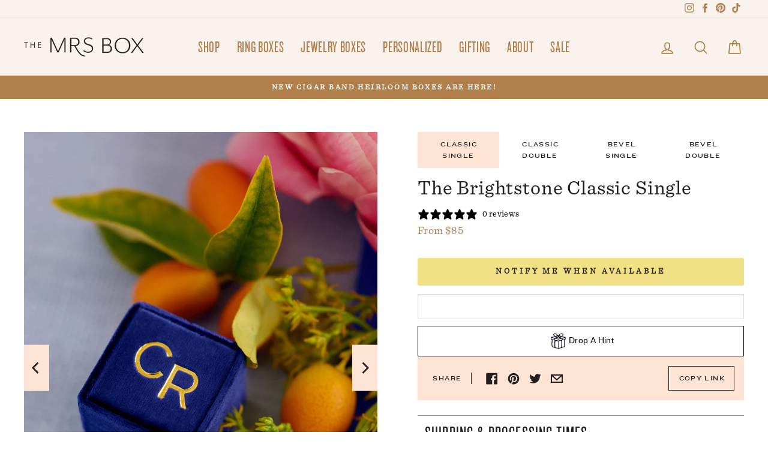

--- FILE ---
content_type: text/html; charset=utf-8
request_url: https://themrsbox.com/products/the-brightstone-classic-single
body_size: 39096
content:

<!doctype html>
<html class="no-js" lang="en" dir="ltr">
<head>
  <meta charset="utf-8">
  <meta http-equiv="X-UA-Compatible" content="IE=edge,chrome=1">
  <meta name="viewport" content="width=device-width,initial-scale=1">
  <meta name="theme-color" content="#f0e187">
  <link rel="canonical" href="https://themrsbox.com/products/the-brightstone-classic-single">
  <link rel="preconnect" href="https://cdn.shopify.com">
  <link rel="preconnect" href="https://fonts.shopifycdn.com">
  <link rel="dns-prefetch" href="https://productreviews.shopifycdn.com">
  <link rel="dns-prefetch" href="https://ajax.googleapis.com">
  <link rel="dns-prefetch" href="https://maps.googleapis.com">
  <link rel="dns-prefetch" href="https://maps.gstatic.com"><link rel="shortcut icon" href="//themrsbox.com/cdn/shop/files/crest_large_box_32x32.png?v=1613721924" type="image/png" />

<title>The Brightstone Classic Single Ring Box
&ndash; The Mrs. Box
</title>
<meta name="description" content="blush pink heirloom velvet double ring box with separate lid made from limited edition velvet with custom monograms"><meta property="og:site_name" content="The Mrs. Box">
  <meta property="og:url" content="https://themrsbox.com/products/the-brightstone-classic-single">
  <meta property="og:title" content="The Brightstone Classic Single">
  <meta property="og:type" content="product">
  <meta property="og:description" content="blush pink heirloom velvet double ring box with separate lid made from limited edition velvet with custom monograms"><meta property="og:image" content="http://themrsbox.com/cdn/shop/products/MrsBox5.513191_c7150314-3869-4703-b8c5-e2bd43bdddef.jpg?v=1575010414">
    <meta property="og:image:secure_url" content="https://themrsbox.com/cdn/shop/products/MrsBox5.513191_c7150314-3869-4703-b8c5-e2bd43bdddef.jpg?v=1575010414">
    <meta property="og:image:width" content="2000">
    <meta property="og:image:height" content="2668"><meta name="twitter:site" content="@">
  <meta name="twitter:card" content="summary_large_image">
  <meta name="twitter:title" content="The Brightstone Classic Single">
  <meta name="twitter:description" content="blush pink heirloom velvet double ring box with separate lid made from limited edition velvet with custom monograms">
<link href="https://fonts.googleapis.com/css?family=Raleway:300" rel="stylesheet"><style data-shopify>@font-face {
  font-family: Oswald;
  font-weight: 400;
  font-style: normal;
  font-display: swap;
  src: url("//themrsbox.com/cdn/fonts/oswald/oswald_n4.7760ed7a63e536050f64bb0607ff70ce07a480bd.woff2") format("woff2"),
       url("//themrsbox.com/cdn/fonts/oswald/oswald_n4.ae5e497f60fc686568afe76e9ff1872693c533e9.woff") format("woff");
}

  @font-face {
  font-family: "Libre Baskerville";
  font-weight: 400;
  font-style: normal;
  font-display: swap;
  src: url("//themrsbox.com/cdn/fonts/libre_baskerville/librebaskerville_n4.2ec9ee517e3ce28d5f1e6c6e75efd8a97e59c189.woff2") format("woff2"),
       url("//themrsbox.com/cdn/fonts/libre_baskerville/librebaskerville_n4.323789551b85098885c8eccedfb1bd8f25f56007.woff") format("woff");
}


  
  @font-face {
  font-family: "Libre Baskerville";
  font-weight: 400;
  font-style: italic;
  font-display: swap;
  src: url("//themrsbox.com/cdn/fonts/libre_baskerville/librebaskerville_i4.9b1c62038123f2ff89e0d72891fc2421add48a40.woff2") format("woff2"),
       url("//themrsbox.com/cdn/fonts/libre_baskerville/librebaskerville_i4.d5032f0d77e668619cab9a3b6ff7c45700fd5f7c.woff") format("woff");
}

  

  @font-face {
    font-family: "Knockout 27 A";
    src: url("//themrsbox.com/cdn/shop/t/171/assets/KnockoutONJuniorBantamweight.woff?v=180950021851790323181714574657") format('woff');
    font-weight: 400;
    font-style: normal;
    font-display: swap;
  }

  @font-face {
    font-family: "Knockout 33 A";
    src: url("//themrsbox.com/cdn/shop/t/171/assets/KnockoutONJuniorHeavyweight.woff?v=168302484712183395061714574657") format("woff");
    font-weight: 400;
    font-style: normal;
    font-display: swap;
  }

  @font-face {
    font-family: "Sentinel SSm A";
    src: url("//themrsbox.com/cdn/shop/t/171/assets/Sentinel-Book.woff?v=19053252381749865611714574657") format("woff");
    font-weight: 400;
    font-style: normal;
    font-display: swap;
  }</style><link href="//themrsbox.com/cdn/shop/t/171/assets/theme.css?v=126819640427574827861714579341" rel="stylesheet" type="text/css" media="all" />
  <link href="//themrsbox.com/cdn/shop/t/171/assets/custom.css?v=176118535357206132241714574657" rel="stylesheet" type="text/css" media="all" />
  <link href="//themrsbox.com/cdn/shop/t/171/assets/enavi-global.css?v=128534146282255510171714574657" rel="stylesheet" type="text/css" media="all" />
<style data-shopify>:root {
    --typeHeaderPrimary: "Knockout 27 A";
    --typeHeaderFallback: "Knockout 27 B", sans-serif;
    --typeHeaderSize: 36px;
    --typeHeaderWeight: 400;
    --typeHeaderLineHeight: 1;
    --typeHeaderSpacing: 0.025em;

    --typeBasePrimary: "Sentinel SSm A";
    --typeBaseFallback: "Sentinel SSm B", sans-serif;
    --typeBaseSize: 16px;
    --typeBaseWeight: 400;
    --typeBaseSpacing: 0.025em;
    --typeBaseLineHeight: 1.4;

    --typeCollectionTitle: 21px;

    --iconWeight: 4px;
    --iconLinecaps: round;

    
      --buttonRadius: 3px;
    

    --colorGridOverlayOpacity: 0.14;
  }

  .placeholder-content {
    background-image: linear-gradient(100deg, #ffffff 40%, #f7f7f7 63%, #ffffff 79%);
  }</style>
    <link href="//themrsbox.com/cdn/shop/t/171/assets/product-ringbox.css?v=90740609621375596891714579345" rel="stylesheet" type="text/css" media="all" />
  

  <script>
    document.documentElement.className = document.documentElement.className.replace('no-js', 'js');

    window.theme = window.theme || {};
    theme.routes = {
      home: "/",
      cart: "/cart.js",
      cartPage: "/cart",
      cartAdd: "/cart/add.js",
      cartChange: "/cart/change.js"
    };
    theme.strings = {
      soldOut: "Sold Out",
      unavailable: "Unavailable",
      inStockLabel: "In stock, ready to ship",
      stockLabel: "Low stock - [count] items left",
      willNotShipUntil: "Ready to ship [date]",
      willBeInStockAfter: "Back in stock [date]",
      waitingForStock: "Inventory on the way",
      savePrice: "Save [saved_amount]",
      cartEmpty: "Your cart is currently empty.",
      cartTermsConfirmation: "You must agree with the terms and conditions of sales to check out",
      searchCollections: "Collections:",
      searchPages: "Pages:",
      searchArticles: "Articles:"
    };
    theme.settings = {
      dynamicVariantsEnable: true,
      cartType: "drawer",
      isCustomerTemplate: false,
      moneyFormat: "${{amount_no_decimals}}",
      saveType: "dollar",
      productImageSize: "portrait",
      productImageCover: true,
      predictiveSearch: true,
      predictiveSearchType: "product",
      quickView: false,
      themeName: 'Impulse',
      themeVersion: "5.0.1"
    };
  </script>

  <script>window.performance && window.performance.mark && window.performance.mark('shopify.content_for_header.start');</script><meta name="google-site-verification" content="b2QvajuM2R1i3cp5RqwP10-hUMwweaEkbBMvSeFxS8Y">
<meta id="shopify-digital-wallet" name="shopify-digital-wallet" content="/3624005/digital_wallets/dialog">
<meta name="shopify-checkout-api-token" content="6c0e5833dd71870ae5f16fff5576dc5a">
<meta id="in-context-paypal-metadata" data-shop-id="3624005" data-venmo-supported="true" data-environment="production" data-locale="en_US" data-paypal-v4="true" data-currency="USD">
<link rel="alternate" type="application/json+oembed" href="https://themrsbox.com/products/the-brightstone-classic-single.oembed">
<script async="async" src="/checkouts/internal/preloads.js?locale=en-US"></script>
<link rel="preconnect" href="https://shop.app" crossorigin="anonymous">
<script async="async" src="https://shop.app/checkouts/internal/preloads.js?locale=en-US&shop_id=3624005" crossorigin="anonymous"></script>
<script id="apple-pay-shop-capabilities" type="application/json">{"shopId":3624005,"countryCode":"US","currencyCode":"USD","merchantCapabilities":["supports3DS"],"merchantId":"gid:\/\/shopify\/Shop\/3624005","merchantName":"The Mrs. Box","requiredBillingContactFields":["postalAddress","email","phone"],"requiredShippingContactFields":["postalAddress","email","phone"],"shippingType":"shipping","supportedNetworks":["visa","masterCard","amex","discover","elo","jcb"],"total":{"type":"pending","label":"The Mrs. Box","amount":"1.00"},"shopifyPaymentsEnabled":true,"supportsSubscriptions":true}</script>
<script id="shopify-features" type="application/json">{"accessToken":"6c0e5833dd71870ae5f16fff5576dc5a","betas":["rich-media-storefront-analytics"],"domain":"themrsbox.com","predictiveSearch":true,"shopId":3624005,"locale":"en"}</script>
<script>var Shopify = Shopify || {};
Shopify.shop = "the-mrs-box.myshopify.com";
Shopify.locale = "en";
Shopify.currency = {"active":"USD","rate":"1.0"};
Shopify.country = "US";
Shopify.theme = {"name":"Enavi-the-mrs-box-impulse-1.4.0","id":132424859701,"schema_name":"Impulse","schema_version":"5.0.1","theme_store_id":null,"role":"main"};
Shopify.theme.handle = "null";
Shopify.theme.style = {"id":null,"handle":null};
Shopify.cdnHost = "themrsbox.com/cdn";
Shopify.routes = Shopify.routes || {};
Shopify.routes.root = "/";</script>
<script type="module">!function(o){(o.Shopify=o.Shopify||{}).modules=!0}(window);</script>
<script>!function(o){function n(){var o=[];function n(){o.push(Array.prototype.slice.apply(arguments))}return n.q=o,n}var t=o.Shopify=o.Shopify||{};t.loadFeatures=n(),t.autoloadFeatures=n()}(window);</script>
<script>
  window.ShopifyPay = window.ShopifyPay || {};
  window.ShopifyPay.apiHost = "shop.app\/pay";
  window.ShopifyPay.redirectState = null;
</script>
<script id="shop-js-analytics" type="application/json">{"pageType":"product"}</script>
<script defer="defer" async type="module" src="//themrsbox.com/cdn/shopifycloud/shop-js/modules/v2/client.init-shop-cart-sync_BN7fPSNr.en.esm.js"></script>
<script defer="defer" async type="module" src="//themrsbox.com/cdn/shopifycloud/shop-js/modules/v2/chunk.common_Cbph3Kss.esm.js"></script>
<script defer="defer" async type="module" src="//themrsbox.com/cdn/shopifycloud/shop-js/modules/v2/chunk.modal_DKumMAJ1.esm.js"></script>
<script type="module">
  await import("//themrsbox.com/cdn/shopifycloud/shop-js/modules/v2/client.init-shop-cart-sync_BN7fPSNr.en.esm.js");
await import("//themrsbox.com/cdn/shopifycloud/shop-js/modules/v2/chunk.common_Cbph3Kss.esm.js");
await import("//themrsbox.com/cdn/shopifycloud/shop-js/modules/v2/chunk.modal_DKumMAJ1.esm.js");

  window.Shopify.SignInWithShop?.initShopCartSync?.({"fedCMEnabled":true,"windoidEnabled":true});

</script>
<script defer="defer" async type="module" src="//themrsbox.com/cdn/shopifycloud/shop-js/modules/v2/client.payment-terms_BxzfvcZJ.en.esm.js"></script>
<script defer="defer" async type="module" src="//themrsbox.com/cdn/shopifycloud/shop-js/modules/v2/chunk.common_Cbph3Kss.esm.js"></script>
<script defer="defer" async type="module" src="//themrsbox.com/cdn/shopifycloud/shop-js/modules/v2/chunk.modal_DKumMAJ1.esm.js"></script>
<script type="module">
  await import("//themrsbox.com/cdn/shopifycloud/shop-js/modules/v2/client.payment-terms_BxzfvcZJ.en.esm.js");
await import("//themrsbox.com/cdn/shopifycloud/shop-js/modules/v2/chunk.common_Cbph3Kss.esm.js");
await import("//themrsbox.com/cdn/shopifycloud/shop-js/modules/v2/chunk.modal_DKumMAJ1.esm.js");

  
</script>
<script>
  window.Shopify = window.Shopify || {};
  if (!window.Shopify.featureAssets) window.Shopify.featureAssets = {};
  window.Shopify.featureAssets['shop-js'] = {"shop-cart-sync":["modules/v2/client.shop-cart-sync_CJVUk8Jm.en.esm.js","modules/v2/chunk.common_Cbph3Kss.esm.js","modules/v2/chunk.modal_DKumMAJ1.esm.js"],"init-fed-cm":["modules/v2/client.init-fed-cm_7Fvt41F4.en.esm.js","modules/v2/chunk.common_Cbph3Kss.esm.js","modules/v2/chunk.modal_DKumMAJ1.esm.js"],"init-shop-email-lookup-coordinator":["modules/v2/client.init-shop-email-lookup-coordinator_Cc088_bR.en.esm.js","modules/v2/chunk.common_Cbph3Kss.esm.js","modules/v2/chunk.modal_DKumMAJ1.esm.js"],"init-windoid":["modules/v2/client.init-windoid_hPopwJRj.en.esm.js","modules/v2/chunk.common_Cbph3Kss.esm.js","modules/v2/chunk.modal_DKumMAJ1.esm.js"],"shop-button":["modules/v2/client.shop-button_B0jaPSNF.en.esm.js","modules/v2/chunk.common_Cbph3Kss.esm.js","modules/v2/chunk.modal_DKumMAJ1.esm.js"],"shop-cash-offers":["modules/v2/client.shop-cash-offers_DPIskqss.en.esm.js","modules/v2/chunk.common_Cbph3Kss.esm.js","modules/v2/chunk.modal_DKumMAJ1.esm.js"],"shop-toast-manager":["modules/v2/client.shop-toast-manager_CK7RT69O.en.esm.js","modules/v2/chunk.common_Cbph3Kss.esm.js","modules/v2/chunk.modal_DKumMAJ1.esm.js"],"init-shop-cart-sync":["modules/v2/client.init-shop-cart-sync_BN7fPSNr.en.esm.js","modules/v2/chunk.common_Cbph3Kss.esm.js","modules/v2/chunk.modal_DKumMAJ1.esm.js"],"init-customer-accounts-sign-up":["modules/v2/client.init-customer-accounts-sign-up_CfPf4CXf.en.esm.js","modules/v2/client.shop-login-button_DeIztwXF.en.esm.js","modules/v2/chunk.common_Cbph3Kss.esm.js","modules/v2/chunk.modal_DKumMAJ1.esm.js"],"pay-button":["modules/v2/client.pay-button_CgIwFSYN.en.esm.js","modules/v2/chunk.common_Cbph3Kss.esm.js","modules/v2/chunk.modal_DKumMAJ1.esm.js"],"init-customer-accounts":["modules/v2/client.init-customer-accounts_DQ3x16JI.en.esm.js","modules/v2/client.shop-login-button_DeIztwXF.en.esm.js","modules/v2/chunk.common_Cbph3Kss.esm.js","modules/v2/chunk.modal_DKumMAJ1.esm.js"],"avatar":["modules/v2/client.avatar_BTnouDA3.en.esm.js"],"init-shop-for-new-customer-accounts":["modules/v2/client.init-shop-for-new-customer-accounts_CsZy_esa.en.esm.js","modules/v2/client.shop-login-button_DeIztwXF.en.esm.js","modules/v2/chunk.common_Cbph3Kss.esm.js","modules/v2/chunk.modal_DKumMAJ1.esm.js"],"shop-follow-button":["modules/v2/client.shop-follow-button_BRMJjgGd.en.esm.js","modules/v2/chunk.common_Cbph3Kss.esm.js","modules/v2/chunk.modal_DKumMAJ1.esm.js"],"checkout-modal":["modules/v2/client.checkout-modal_B9Drz_yf.en.esm.js","modules/v2/chunk.common_Cbph3Kss.esm.js","modules/v2/chunk.modal_DKumMAJ1.esm.js"],"shop-login-button":["modules/v2/client.shop-login-button_DeIztwXF.en.esm.js","modules/v2/chunk.common_Cbph3Kss.esm.js","modules/v2/chunk.modal_DKumMAJ1.esm.js"],"lead-capture":["modules/v2/client.lead-capture_DXYzFM3R.en.esm.js","modules/v2/chunk.common_Cbph3Kss.esm.js","modules/v2/chunk.modal_DKumMAJ1.esm.js"],"shop-login":["modules/v2/client.shop-login_CA5pJqmO.en.esm.js","modules/v2/chunk.common_Cbph3Kss.esm.js","modules/v2/chunk.modal_DKumMAJ1.esm.js"],"payment-terms":["modules/v2/client.payment-terms_BxzfvcZJ.en.esm.js","modules/v2/chunk.common_Cbph3Kss.esm.js","modules/v2/chunk.modal_DKumMAJ1.esm.js"]};
</script>
<script>(function() {
  var isLoaded = false;
  function asyncLoad() {
    if (isLoaded) return;
    isLoaded = true;
    var urls = ["\/\/the-mrs-box.myshopify.com\/apps\/mailchimp\/scripts\/js\/subscribe.js?shop=the-mrs-box.myshopify.com","https:\/\/chimpstatic.com\/mcjs-connected\/js\/users\/134a18d89caad4e873fdab566\/fffe3397230d24f6836ecd88a.js?shop=the-mrs-box.myshopify.com","https:\/\/assets.getuploadkit.com\/assets\/uploadkit-client.js?shop=the-mrs-box.myshopify.com","https:\/\/static.shareasale.com\/json\/shopify\/deduplication.js?shop=the-mrs-box.myshopify.com","https:\/\/static.shareasale.com\/json\/shopify\/shareasale-tracking.js?sasmid=138583\u0026ssmtid=47039\u0026scid=null\u0026xtm=null\u0026xtv=null\u0026cd=false\u0026shop=the-mrs-box.myshopify.com","https:\/\/static.klaviyo.com\/onsite\/js\/klaviyo.js?company_id=Q3hKb4\u0026shop=the-mrs-box.myshopify.com","https:\/\/d18eg7dreypte5.cloudfront.net\/scripts\/integrations\/subscription.js?shop=the-mrs-box.myshopify.com"];
    for (var i = 0; i < urls.length; i++) {
      var s = document.createElement('script');
      s.type = 'text/javascript';
      s.async = true;
      s.src = urls[i];
      var x = document.getElementsByTagName('script')[0];
      x.parentNode.insertBefore(s, x);
    }
  };
  if(window.attachEvent) {
    window.attachEvent('onload', asyncLoad);
  } else {
    window.addEventListener('load', asyncLoad, false);
  }
})();</script>
<script id="__st">var __st={"a":3624005,"offset":-28800,"reqid":"74693e12-c065-438c-802a-91d23499a535-1769853384","pageurl":"themrsbox.com\/products\/the-brightstone-classic-single","u":"ba24f1fd3bde","p":"product","rtyp":"product","rid":118454124572};</script>
<script>window.ShopifyPaypalV4VisibilityTracking = true;</script>
<script id="captcha-bootstrap">!function(){'use strict';const t='contact',e='account',n='new_comment',o=[[t,t],['blogs',n],['comments',n],[t,'customer']],c=[[e,'customer_login'],[e,'guest_login'],[e,'recover_customer_password'],[e,'create_customer']],r=t=>t.map((([t,e])=>`form[action*='/${t}']:not([data-nocaptcha='true']) input[name='form_type'][value='${e}']`)).join(','),a=t=>()=>t?[...document.querySelectorAll(t)].map((t=>t.form)):[];function s(){const t=[...o],e=r(t);return a(e)}const i='password',u='form_key',d=['recaptcha-v3-token','g-recaptcha-response','h-captcha-response',i],f=()=>{try{return window.sessionStorage}catch{return}},m='__shopify_v',_=t=>t.elements[u];function p(t,e,n=!1){try{const o=window.sessionStorage,c=JSON.parse(o.getItem(e)),{data:r}=function(t){const{data:e,action:n}=t;return t[m]||n?{data:e,action:n}:{data:t,action:n}}(c);for(const[e,n]of Object.entries(r))t.elements[e]&&(t.elements[e].value=n);n&&o.removeItem(e)}catch(o){console.error('form repopulation failed',{error:o})}}const l='form_type',E='cptcha';function T(t){t.dataset[E]=!0}const w=window,h=w.document,L='Shopify',v='ce_forms',y='captcha';let A=!1;((t,e)=>{const n=(g='f06e6c50-85a8-45c8-87d0-21a2b65856fe',I='https://cdn.shopify.com/shopifycloud/storefront-forms-hcaptcha/ce_storefront_forms_captcha_hcaptcha.v1.5.2.iife.js',D={infoText:'Protected by hCaptcha',privacyText:'Privacy',termsText:'Terms'},(t,e,n)=>{const o=w[L][v],c=o.bindForm;if(c)return c(t,g,e,D).then(n);var r;o.q.push([[t,g,e,D],n]),r=I,A||(h.body.append(Object.assign(h.createElement('script'),{id:'captcha-provider',async:!0,src:r})),A=!0)});var g,I,D;w[L]=w[L]||{},w[L][v]=w[L][v]||{},w[L][v].q=[],w[L][y]=w[L][y]||{},w[L][y].protect=function(t,e){n(t,void 0,e),T(t)},Object.freeze(w[L][y]),function(t,e,n,w,h,L){const[v,y,A,g]=function(t,e,n){const i=e?o:[],u=t?c:[],d=[...i,...u],f=r(d),m=r(i),_=r(d.filter((([t,e])=>n.includes(e))));return[a(f),a(m),a(_),s()]}(w,h,L),I=t=>{const e=t.target;return e instanceof HTMLFormElement?e:e&&e.form},D=t=>v().includes(t);t.addEventListener('submit',(t=>{const e=I(t);if(!e)return;const n=D(e)&&!e.dataset.hcaptchaBound&&!e.dataset.recaptchaBound,o=_(e),c=g().includes(e)&&(!o||!o.value);(n||c)&&t.preventDefault(),c&&!n&&(function(t){try{if(!f())return;!function(t){const e=f();if(!e)return;const n=_(t);if(!n)return;const o=n.value;o&&e.removeItem(o)}(t);const e=Array.from(Array(32),(()=>Math.random().toString(36)[2])).join('');!function(t,e){_(t)||t.append(Object.assign(document.createElement('input'),{type:'hidden',name:u})),t.elements[u].value=e}(t,e),function(t,e){const n=f();if(!n)return;const o=[...t.querySelectorAll(`input[type='${i}']`)].map((({name:t})=>t)),c=[...d,...o],r={};for(const[a,s]of new FormData(t).entries())c.includes(a)||(r[a]=s);n.setItem(e,JSON.stringify({[m]:1,action:t.action,data:r}))}(t,e)}catch(e){console.error('failed to persist form',e)}}(e),e.submit())}));const S=(t,e)=>{t&&!t.dataset[E]&&(n(t,e.some((e=>e===t))),T(t))};for(const o of['focusin','change'])t.addEventListener(o,(t=>{const e=I(t);D(e)&&S(e,y())}));const B=e.get('form_key'),M=e.get(l),P=B&&M;t.addEventListener('DOMContentLoaded',(()=>{const t=y();if(P)for(const e of t)e.elements[l].value===M&&p(e,B);[...new Set([...A(),...v().filter((t=>'true'===t.dataset.shopifyCaptcha))])].forEach((e=>S(e,t)))}))}(h,new URLSearchParams(w.location.search),n,t,e,['guest_login'])})(!0,!0)}();</script>
<script integrity="sha256-4kQ18oKyAcykRKYeNunJcIwy7WH5gtpwJnB7kiuLZ1E=" data-source-attribution="shopify.loadfeatures" defer="defer" src="//themrsbox.com/cdn/shopifycloud/storefront/assets/storefront/load_feature-a0a9edcb.js" crossorigin="anonymous"></script>
<script crossorigin="anonymous" defer="defer" src="//themrsbox.com/cdn/shopifycloud/storefront/assets/shopify_pay/storefront-65b4c6d7.js?v=20250812"></script>
<script data-source-attribution="shopify.dynamic_checkout.dynamic.init">var Shopify=Shopify||{};Shopify.PaymentButton=Shopify.PaymentButton||{isStorefrontPortableWallets:!0,init:function(){window.Shopify.PaymentButton.init=function(){};var t=document.createElement("script");t.src="https://themrsbox.com/cdn/shopifycloud/portable-wallets/latest/portable-wallets.en.js",t.type="module",document.head.appendChild(t)}};
</script>
<script data-source-attribution="shopify.dynamic_checkout.buyer_consent">
  function portableWalletsHideBuyerConsent(e){var t=document.getElementById("shopify-buyer-consent"),n=document.getElementById("shopify-subscription-policy-button");t&&n&&(t.classList.add("hidden"),t.setAttribute("aria-hidden","true"),n.removeEventListener("click",e))}function portableWalletsShowBuyerConsent(e){var t=document.getElementById("shopify-buyer-consent"),n=document.getElementById("shopify-subscription-policy-button");t&&n&&(t.classList.remove("hidden"),t.removeAttribute("aria-hidden"),n.addEventListener("click",e))}window.Shopify?.PaymentButton&&(window.Shopify.PaymentButton.hideBuyerConsent=portableWalletsHideBuyerConsent,window.Shopify.PaymentButton.showBuyerConsent=portableWalletsShowBuyerConsent);
</script>
<script data-source-attribution="shopify.dynamic_checkout.cart.bootstrap">document.addEventListener("DOMContentLoaded",(function(){function t(){return document.querySelector("shopify-accelerated-checkout-cart, shopify-accelerated-checkout")}if(t())Shopify.PaymentButton.init();else{new MutationObserver((function(e,n){t()&&(Shopify.PaymentButton.init(),n.disconnect())})).observe(document.body,{childList:!0,subtree:!0})}}));
</script>
<link id="shopify-accelerated-checkout-styles" rel="stylesheet" media="screen" href="https://themrsbox.com/cdn/shopifycloud/portable-wallets/latest/accelerated-checkout-backwards-compat.css" crossorigin="anonymous">
<style id="shopify-accelerated-checkout-cart">
        #shopify-buyer-consent {
  margin-top: 1em;
  display: inline-block;
  width: 100%;
}

#shopify-buyer-consent.hidden {
  display: none;
}

#shopify-subscription-policy-button {
  background: none;
  border: none;
  padding: 0;
  text-decoration: underline;
  font-size: inherit;
  cursor: pointer;
}

#shopify-subscription-policy-button::before {
  box-shadow: none;
}

      </style>

<script>window.performance && window.performance.mark && window.performance.mark('shopify.content_for_header.end');</script>

  <script src="https://code.jquery.com/jquery-2.2.4.min.js" integrity="sha256-BbhdlvQf/xTY9gja0Dq3HiwQF8LaCRTXxZKRutelT44=" crossorigin="anonymous"></script>

  <script src="//themrsbox.com/cdn/shop/t/171/assets/vendor-scripts-v10.js" defer="defer"></script>
  <script src="//themrsbox.com/cdn/shop/t/171/assets/jquery.flip.min.js" defer="defer"></script>
  <script src="//themrsbox.com/cdn/shop/t/171/assets/custom.js?v=105944402635024340861714574657" defer="defer"></script><link rel="preload" as="style" href="//themrsbox.com/cdn/shop/t/171/assets/currency-flags.css" onload="this.onload=null;this.rel='stylesheet'">
    <link rel="stylesheet" href="//themrsbox.com/cdn/shop/t/171/assets/currency-flags.css"><script src="//themrsbox.com/cdn/shop/t/171/assets/theme.js?v=35943563851253921841714574657" defer="defer"></script>

  
<script src="//themrsbox.com/cdn/shop/t/171/assets/product-ringbox.js?v=28781362809030811101714574657" defer="defer"></script>
<!-- Affirm -->
<script>
  _affirm_config = {
    public_api_key: "9CR5IL4AN1FG1J2C",
    script: "https://cdn1.affirm.com/js/v2/affirm.js"
  };
  (function (l, g, m, e, a, f, b) {
    let d, c = l[m] || {}, h = document.createElement(f), n = document.getElementsByTagName(f)[0],
      k = function (a, b, c) {
        return function () {
          a[b]._.push([c, arguments])
        }
      };
    c[e] = k(c, e, "set");
    d = c[e];
    c[a] = {};
    c[a]._ = [];
    d._ = [];
    c[a][b] = k(c, a, b);
    a = 0;
    for (b = "set add save post open empty reset on off trigger ready setProduct".split(" "); a < b.length; a++) d[b[a]] = k(c, e, b[a]);
    a = 0;
    for (b = ["get", "token", "url", "items"]; a < b.length; a++) d[b[a]] = function () {
    };
    h.async = !0;
    h.src = g[f];
    n.parentNode.insertBefore(h, n);
    delete g[f];
    d(g);
    l[m] = c
  })(window, _affirm_config, "affirm", "checkout", "ui", "script", "ready");
  // Use your live public API Key and https://cdn1.affirm.com/js/v2/affirm.js script to point to Affirm production environment.
</script>
<!-- End Affirm -->


  
<!-- BEGIN app block: shopify://apps/klaviyo-email-marketing-sms/blocks/klaviyo-onsite-embed/2632fe16-c075-4321-a88b-50b567f42507 -->












  <script async src="https://static.klaviyo.com/onsite/js/Q3hKb4/klaviyo.js?company_id=Q3hKb4"></script>
  <script>!function(){if(!window.klaviyo){window._klOnsite=window._klOnsite||[];try{window.klaviyo=new Proxy({},{get:function(n,i){return"push"===i?function(){var n;(n=window._klOnsite).push.apply(n,arguments)}:function(){for(var n=arguments.length,o=new Array(n),w=0;w<n;w++)o[w]=arguments[w];var t="function"==typeof o[o.length-1]?o.pop():void 0,e=new Promise((function(n){window._klOnsite.push([i].concat(o,[function(i){t&&t(i),n(i)}]))}));return e}}})}catch(n){window.klaviyo=window.klaviyo||[],window.klaviyo.push=function(){var n;(n=window._klOnsite).push.apply(n,arguments)}}}}();</script>

  
    <script id="viewed_product">
      if (item == null) {
        var _learnq = _learnq || [];

        var MetafieldReviews = null
        var MetafieldYotpoRating = null
        var MetafieldYotpoCount = null
        var MetafieldLooxRating = null
        var MetafieldLooxCount = null
        var okendoProduct = null
        var okendoProductReviewCount = null
        var okendoProductReviewAverageValue = null
        try {
          // The following fields are used for Customer Hub recently viewed in order to add reviews.
          // This information is not part of __kla_viewed. Instead, it is part of __kla_viewed_reviewed_items
          MetafieldReviews = {};
          MetafieldYotpoRating = null
          MetafieldYotpoCount = null
          MetafieldLooxRating = null
          MetafieldLooxCount = null

          okendoProduct = null
          // If the okendo metafield is not legacy, it will error, which then requires the new json formatted data
          if (okendoProduct && 'error' in okendoProduct) {
            okendoProduct = null
          }
          okendoProductReviewCount = okendoProduct ? okendoProduct.reviewCount : null
          okendoProductReviewAverageValue = okendoProduct ? okendoProduct.reviewAverageValue : null
        } catch (error) {
          console.error('Error in Klaviyo onsite reviews tracking:', error);
        }

        var item = {
          Name: "The Brightstone Classic Single",
          ProductID: 118454124572,
          Categories: ["Blues","Classic","Classic Single","Jewel Tones","Single Boxes","Styling Set - Large","Styling Set Bundle Large","Velvet Ring Box"],
          ImageURL: "https://themrsbox.com/cdn/shop/products/MrsBox5.513191_c7150314-3869-4703-b8c5-e2bd43bdddef_grande.jpg?v=1575010414",
          URL: "https://themrsbox.com/products/the-brightstone-classic-single",
          Brand: "The Mrs. Box",
          Price: "$85",
          Value: "85",
          CompareAtPrice: "$0"
        };
        _learnq.push(['track', 'Viewed Product', item]);
        _learnq.push(['trackViewedItem', {
          Title: item.Name,
          ItemId: item.ProductID,
          Categories: item.Categories,
          ImageUrl: item.ImageURL,
          Url: item.URL,
          Metadata: {
            Brand: item.Brand,
            Price: item.Price,
            Value: item.Value,
            CompareAtPrice: item.CompareAtPrice
          },
          metafields:{
            reviews: MetafieldReviews,
            yotpo:{
              rating: MetafieldYotpoRating,
              count: MetafieldYotpoCount,
            },
            loox:{
              rating: MetafieldLooxRating,
              count: MetafieldLooxCount,
            },
            okendo: {
              rating: okendoProductReviewAverageValue,
              count: okendoProductReviewCount,
            }
          }
        }]);
      }
    </script>
  




  <script>
    window.klaviyoReviewsProductDesignMode = false
  </script>







<!-- END app block --><script src="https://cdn.shopify.com/extensions/019a5f30-c2c0-7611-a9f7-4a2bb1910537/app-174/assets/app_dah.js" type="text/javascript" defer="defer"></script>
<link href="https://monorail-edge.shopifysvc.com" rel="dns-prefetch">
<script>(function(){if ("sendBeacon" in navigator && "performance" in window) {try {var session_token_from_headers = performance.getEntriesByType('navigation')[0].serverTiming.find(x => x.name == '_s').description;} catch {var session_token_from_headers = undefined;}var session_cookie_matches = document.cookie.match(/_shopify_s=([^;]*)/);var session_token_from_cookie = session_cookie_matches && session_cookie_matches.length === 2 ? session_cookie_matches[1] : "";var session_token = session_token_from_headers || session_token_from_cookie || "";function handle_abandonment_event(e) {var entries = performance.getEntries().filter(function(entry) {return /monorail-edge.shopifysvc.com/.test(entry.name);});if (!window.abandonment_tracked && entries.length === 0) {window.abandonment_tracked = true;var currentMs = Date.now();var navigation_start = performance.timing.navigationStart;var payload = {shop_id: 3624005,url: window.location.href,navigation_start,duration: currentMs - navigation_start,session_token,page_type: "product"};window.navigator.sendBeacon("https://monorail-edge.shopifysvc.com/v1/produce", JSON.stringify({schema_id: "online_store_buyer_site_abandonment/1.1",payload: payload,metadata: {event_created_at_ms: currentMs,event_sent_at_ms: currentMs}}));}}window.addEventListener('pagehide', handle_abandonment_event);}}());</script>
<script id="web-pixels-manager-setup">(function e(e,d,r,n,o){if(void 0===o&&(o={}),!Boolean(null===(a=null===(i=window.Shopify)||void 0===i?void 0:i.analytics)||void 0===a?void 0:a.replayQueue)){var i,a;window.Shopify=window.Shopify||{};var t=window.Shopify;t.analytics=t.analytics||{};var s=t.analytics;s.replayQueue=[],s.publish=function(e,d,r){return s.replayQueue.push([e,d,r]),!0};try{self.performance.mark("wpm:start")}catch(e){}var l=function(){var e={modern:/Edge?\/(1{2}[4-9]|1[2-9]\d|[2-9]\d{2}|\d{4,})\.\d+(\.\d+|)|Firefox\/(1{2}[4-9]|1[2-9]\d|[2-9]\d{2}|\d{4,})\.\d+(\.\d+|)|Chrom(ium|e)\/(9{2}|\d{3,})\.\d+(\.\d+|)|(Maci|X1{2}).+ Version\/(15\.\d+|(1[6-9]|[2-9]\d|\d{3,})\.\d+)([,.]\d+|)( \(\w+\)|)( Mobile\/\w+|) Safari\/|Chrome.+OPR\/(9{2}|\d{3,})\.\d+\.\d+|(CPU[ +]OS|iPhone[ +]OS|CPU[ +]iPhone|CPU IPhone OS|CPU iPad OS)[ +]+(15[._]\d+|(1[6-9]|[2-9]\d|\d{3,})[._]\d+)([._]\d+|)|Android:?[ /-](13[3-9]|1[4-9]\d|[2-9]\d{2}|\d{4,})(\.\d+|)(\.\d+|)|Android.+Firefox\/(13[5-9]|1[4-9]\d|[2-9]\d{2}|\d{4,})\.\d+(\.\d+|)|Android.+Chrom(ium|e)\/(13[3-9]|1[4-9]\d|[2-9]\d{2}|\d{4,})\.\d+(\.\d+|)|SamsungBrowser\/([2-9]\d|\d{3,})\.\d+/,legacy:/Edge?\/(1[6-9]|[2-9]\d|\d{3,})\.\d+(\.\d+|)|Firefox\/(5[4-9]|[6-9]\d|\d{3,})\.\d+(\.\d+|)|Chrom(ium|e)\/(5[1-9]|[6-9]\d|\d{3,})\.\d+(\.\d+|)([\d.]+$|.*Safari\/(?![\d.]+ Edge\/[\d.]+$))|(Maci|X1{2}).+ Version\/(10\.\d+|(1[1-9]|[2-9]\d|\d{3,})\.\d+)([,.]\d+|)( \(\w+\)|)( Mobile\/\w+|) Safari\/|Chrome.+OPR\/(3[89]|[4-9]\d|\d{3,})\.\d+\.\d+|(CPU[ +]OS|iPhone[ +]OS|CPU[ +]iPhone|CPU IPhone OS|CPU iPad OS)[ +]+(10[._]\d+|(1[1-9]|[2-9]\d|\d{3,})[._]\d+)([._]\d+|)|Android:?[ /-](13[3-9]|1[4-9]\d|[2-9]\d{2}|\d{4,})(\.\d+|)(\.\d+|)|Mobile Safari.+OPR\/([89]\d|\d{3,})\.\d+\.\d+|Android.+Firefox\/(13[5-9]|1[4-9]\d|[2-9]\d{2}|\d{4,})\.\d+(\.\d+|)|Android.+Chrom(ium|e)\/(13[3-9]|1[4-9]\d|[2-9]\d{2}|\d{4,})\.\d+(\.\d+|)|Android.+(UC? ?Browser|UCWEB|U3)[ /]?(15\.([5-9]|\d{2,})|(1[6-9]|[2-9]\d|\d{3,})\.\d+)\.\d+|SamsungBrowser\/(5\.\d+|([6-9]|\d{2,})\.\d+)|Android.+MQ{2}Browser\/(14(\.(9|\d{2,})|)|(1[5-9]|[2-9]\d|\d{3,})(\.\d+|))(\.\d+|)|K[Aa][Ii]OS\/(3\.\d+|([4-9]|\d{2,})\.\d+)(\.\d+|)/},d=e.modern,r=e.legacy,n=navigator.userAgent;return n.match(d)?"modern":n.match(r)?"legacy":"unknown"}(),u="modern"===l?"modern":"legacy",c=(null!=n?n:{modern:"",legacy:""})[u],f=function(e){return[e.baseUrl,"/wpm","/b",e.hashVersion,"modern"===e.buildTarget?"m":"l",".js"].join("")}({baseUrl:d,hashVersion:r,buildTarget:u}),m=function(e){var d=e.version,r=e.bundleTarget,n=e.surface,o=e.pageUrl,i=e.monorailEndpoint;return{emit:function(e){var a=e.status,t=e.errorMsg,s=(new Date).getTime(),l=JSON.stringify({metadata:{event_sent_at_ms:s},events:[{schema_id:"web_pixels_manager_load/3.1",payload:{version:d,bundle_target:r,page_url:o,status:a,surface:n,error_msg:t},metadata:{event_created_at_ms:s}}]});if(!i)return console&&console.warn&&console.warn("[Web Pixels Manager] No Monorail endpoint provided, skipping logging."),!1;try{return self.navigator.sendBeacon.bind(self.navigator)(i,l)}catch(e){}var u=new XMLHttpRequest;try{return u.open("POST",i,!0),u.setRequestHeader("Content-Type","text/plain"),u.send(l),!0}catch(e){return console&&console.warn&&console.warn("[Web Pixels Manager] Got an unhandled error while logging to Monorail."),!1}}}}({version:r,bundleTarget:l,surface:e.surface,pageUrl:self.location.href,monorailEndpoint:e.monorailEndpoint});try{o.browserTarget=l,function(e){var d=e.src,r=e.async,n=void 0===r||r,o=e.onload,i=e.onerror,a=e.sri,t=e.scriptDataAttributes,s=void 0===t?{}:t,l=document.createElement("script"),u=document.querySelector("head"),c=document.querySelector("body");if(l.async=n,l.src=d,a&&(l.integrity=a,l.crossOrigin="anonymous"),s)for(var f in s)if(Object.prototype.hasOwnProperty.call(s,f))try{l.dataset[f]=s[f]}catch(e){}if(o&&l.addEventListener("load",o),i&&l.addEventListener("error",i),u)u.appendChild(l);else{if(!c)throw new Error("Did not find a head or body element to append the script");c.appendChild(l)}}({src:f,async:!0,onload:function(){if(!function(){var e,d;return Boolean(null===(d=null===(e=window.Shopify)||void 0===e?void 0:e.analytics)||void 0===d?void 0:d.initialized)}()){var d=window.webPixelsManager.init(e)||void 0;if(d){var r=window.Shopify.analytics;r.replayQueue.forEach((function(e){var r=e[0],n=e[1],o=e[2];d.publishCustomEvent(r,n,o)})),r.replayQueue=[],r.publish=d.publishCustomEvent,r.visitor=d.visitor,r.initialized=!0}}},onerror:function(){return m.emit({status:"failed",errorMsg:"".concat(f," has failed to load")})},sri:function(e){var d=/^sha384-[A-Za-z0-9+/=]+$/;return"string"==typeof e&&d.test(e)}(c)?c:"",scriptDataAttributes:o}),m.emit({status:"loading"})}catch(e){m.emit({status:"failed",errorMsg:(null==e?void 0:e.message)||"Unknown error"})}}})({shopId: 3624005,storefrontBaseUrl: "https://themrsbox.com",extensionsBaseUrl: "https://extensions.shopifycdn.com/cdn/shopifycloud/web-pixels-manager",monorailEndpoint: "https://monorail-edge.shopifysvc.com/unstable/produce_batch",surface: "storefront-renderer",enabledBetaFlags: ["2dca8a86"],webPixelsConfigList: [{"id":"1474691125","configuration":"{\"accountID\":\"Q3hKb4\",\"webPixelConfig\":\"eyJlbmFibGVBZGRlZFRvQ2FydEV2ZW50cyI6IHRydWV9\"}","eventPayloadVersion":"v1","runtimeContext":"STRICT","scriptVersion":"524f6c1ee37bacdca7657a665bdca589","type":"APP","apiClientId":123074,"privacyPurposes":["ANALYTICS","MARKETING"],"dataSharingAdjustments":{"protectedCustomerApprovalScopes":["read_customer_address","read_customer_email","read_customer_name","read_customer_personal_data","read_customer_phone"]}},{"id":"1129545781","configuration":"{\"publicKey\":\"pub_44178f4f0f99362b0dd2\",\"apiUrl\":\"https:\\\/\\\/tracking.refersion.com\"}","eventPayloadVersion":"v1","runtimeContext":"STRICT","scriptVersion":"fc613ead769f4216105c8d0d9fdf5adb","type":"APP","apiClientId":147004,"privacyPurposes":["ANALYTICS","SALE_OF_DATA"],"dataSharingAdjustments":{"protectedCustomerApprovalScopes":["read_customer_email","read_customer_name","read_customer_personal_data"]}},{"id":"984743989","configuration":"{\"masterTagID\":\"47039\",\"merchantID\":\"138583\",\"appPath\":\"https:\/\/daedalus.shareasale.com\",\"storeID\":\"NaN\",\"xTypeMode\":\"NaN\",\"xTypeValue\":\"NaN\",\"channelDedup\":\"NaN\"}","eventPayloadVersion":"v1","runtimeContext":"STRICT","scriptVersion":"f300cca684872f2df140f714437af558","type":"APP","apiClientId":4929191,"privacyPurposes":["ANALYTICS","MARKETING"],"dataSharingAdjustments":{"protectedCustomerApprovalScopes":["read_customer_personal_data"]}},{"id":"545914933","configuration":"{\"config\":\"{\\\"pixel_id\\\":\\\"G-4X0D6B532Q\\\",\\\"target_country\\\":\\\"US\\\",\\\"gtag_events\\\":[{\\\"type\\\":\\\"search\\\",\\\"action_label\\\":\\\"G-4X0D6B532Q\\\"},{\\\"type\\\":\\\"begin_checkout\\\",\\\"action_label\\\":\\\"G-4X0D6B532Q\\\"},{\\\"type\\\":\\\"view_item\\\",\\\"action_label\\\":[\\\"G-4X0D6B532Q\\\",\\\"MC-NVFJHCVVL4\\\"]},{\\\"type\\\":\\\"purchase\\\",\\\"action_label\\\":[\\\"G-4X0D6B532Q\\\",\\\"MC-NVFJHCVVL4\\\"]},{\\\"type\\\":\\\"page_view\\\",\\\"action_label\\\":[\\\"G-4X0D6B532Q\\\",\\\"MC-NVFJHCVVL4\\\"]},{\\\"type\\\":\\\"add_payment_info\\\",\\\"action_label\\\":\\\"G-4X0D6B532Q\\\"},{\\\"type\\\":\\\"add_to_cart\\\",\\\"action_label\\\":\\\"G-4X0D6B532Q\\\"}],\\\"enable_monitoring_mode\\\":false}\"}","eventPayloadVersion":"v1","runtimeContext":"OPEN","scriptVersion":"b2a88bafab3e21179ed38636efcd8a93","type":"APP","apiClientId":1780363,"privacyPurposes":[],"dataSharingAdjustments":{"protectedCustomerApprovalScopes":["read_customer_address","read_customer_email","read_customer_name","read_customer_personal_data","read_customer_phone"]}},{"id":"412418101","configuration":"{\"pixelCode\":\"CNH1FMBC77UCB9C5DJ70\"}","eventPayloadVersion":"v1","runtimeContext":"STRICT","scriptVersion":"22e92c2ad45662f435e4801458fb78cc","type":"APP","apiClientId":4383523,"privacyPurposes":["ANALYTICS","MARKETING","SALE_OF_DATA"],"dataSharingAdjustments":{"protectedCustomerApprovalScopes":["read_customer_address","read_customer_email","read_customer_name","read_customer_personal_data","read_customer_phone"]}},{"id":"317947957","configuration":"{\"tagID\":\"2613336284658\"}","eventPayloadVersion":"v1","runtimeContext":"STRICT","scriptVersion":"18031546ee651571ed29edbe71a3550b","type":"APP","apiClientId":3009811,"privacyPurposes":["ANALYTICS","MARKETING","SALE_OF_DATA"],"dataSharingAdjustments":{"protectedCustomerApprovalScopes":["read_customer_address","read_customer_email","read_customer_name","read_customer_personal_data","read_customer_phone"]}},{"id":"138051637","configuration":"{\"pixel_id\":\"318882382169787\",\"pixel_type\":\"facebook_pixel\",\"metaapp_system_user_token\":\"-\"}","eventPayloadVersion":"v1","runtimeContext":"OPEN","scriptVersion":"ca16bc87fe92b6042fbaa3acc2fbdaa6","type":"APP","apiClientId":2329312,"privacyPurposes":["ANALYTICS","MARKETING","SALE_OF_DATA"],"dataSharingAdjustments":{"protectedCustomerApprovalScopes":["read_customer_address","read_customer_email","read_customer_name","read_customer_personal_data","read_customer_phone"]}},{"id":"shopify-app-pixel","configuration":"{}","eventPayloadVersion":"v1","runtimeContext":"STRICT","scriptVersion":"0450","apiClientId":"shopify-pixel","type":"APP","privacyPurposes":["ANALYTICS","MARKETING"]},{"id":"shopify-custom-pixel","eventPayloadVersion":"v1","runtimeContext":"LAX","scriptVersion":"0450","apiClientId":"shopify-pixel","type":"CUSTOM","privacyPurposes":["ANALYTICS","MARKETING"]}],isMerchantRequest: false,initData: {"shop":{"name":"The Mrs. Box","paymentSettings":{"currencyCode":"USD"},"myshopifyDomain":"the-mrs-box.myshopify.com","countryCode":"US","storefrontUrl":"https:\/\/themrsbox.com"},"customer":null,"cart":null,"checkout":null,"productVariants":[{"price":{"amount":85.0,"currencyCode":"USD"},"product":{"title":"The Brightstone Classic Single","vendor":"The Mrs. Box","id":"118454124572","untranslatedTitle":"The Brightstone Classic Single","url":"\/products\/the-brightstone-classic-single","type":"Classic"},"id":"41943968055349","image":{"src":"\/\/themrsbox.com\/cdn\/shop\/products\/MrsBox5.513191_c7150314-3869-4703-b8c5-e2bd43bdddef.jpg?v=1575010414"},"sku":"brightstone-classic-single-non-mono","title":"Default Title","untranslatedTitle":"Default Title"}],"purchasingCompany":null},},"https://themrsbox.com/cdn","1d2a099fw23dfb22ep557258f5m7a2edbae",{"modern":"","legacy":""},{"shopId":"3624005","storefrontBaseUrl":"https:\/\/themrsbox.com","extensionBaseUrl":"https:\/\/extensions.shopifycdn.com\/cdn\/shopifycloud\/web-pixels-manager","surface":"storefront-renderer","enabledBetaFlags":"[\"2dca8a86\"]","isMerchantRequest":"false","hashVersion":"1d2a099fw23dfb22ep557258f5m7a2edbae","publish":"custom","events":"[[\"page_viewed\",{}],[\"product_viewed\",{\"productVariant\":{\"price\":{\"amount\":85.0,\"currencyCode\":\"USD\"},\"product\":{\"title\":\"The Brightstone Classic Single\",\"vendor\":\"The Mrs. Box\",\"id\":\"118454124572\",\"untranslatedTitle\":\"The Brightstone Classic Single\",\"url\":\"\/products\/the-brightstone-classic-single\",\"type\":\"Classic\"},\"id\":\"41943968055349\",\"image\":{\"src\":\"\/\/themrsbox.com\/cdn\/shop\/products\/MrsBox5.513191_c7150314-3869-4703-b8c5-e2bd43bdddef.jpg?v=1575010414\"},\"sku\":\"brightstone-classic-single-non-mono\",\"title\":\"Default Title\",\"untranslatedTitle\":\"Default Title\"}}]]"});</script><script>
  window.ShopifyAnalytics = window.ShopifyAnalytics || {};
  window.ShopifyAnalytics.meta = window.ShopifyAnalytics.meta || {};
  window.ShopifyAnalytics.meta.currency = 'USD';
  var meta = {"product":{"id":118454124572,"gid":"gid:\/\/shopify\/Product\/118454124572","vendor":"The Mrs. Box","type":"Classic","handle":"the-brightstone-classic-single","variants":[{"id":41943968055349,"price":8500,"name":"The Brightstone Classic Single","public_title":null,"sku":"brightstone-classic-single-non-mono"}],"remote":false},"page":{"pageType":"product","resourceType":"product","resourceId":118454124572,"requestId":"74693e12-c065-438c-802a-91d23499a535-1769853384"}};
  for (var attr in meta) {
    window.ShopifyAnalytics.meta[attr] = meta[attr];
  }
</script>
<script class="analytics">
  (function () {
    var customDocumentWrite = function(content) {
      var jquery = null;

      if (window.jQuery) {
        jquery = window.jQuery;
      } else if (window.Checkout && window.Checkout.$) {
        jquery = window.Checkout.$;
      }

      if (jquery) {
        jquery('body').append(content);
      }
    };

    var hasLoggedConversion = function(token) {
      if (token) {
        return document.cookie.indexOf('loggedConversion=' + token) !== -1;
      }
      return false;
    }

    var setCookieIfConversion = function(token) {
      if (token) {
        var twoMonthsFromNow = new Date(Date.now());
        twoMonthsFromNow.setMonth(twoMonthsFromNow.getMonth() + 2);

        document.cookie = 'loggedConversion=' + token + '; expires=' + twoMonthsFromNow;
      }
    }

    var trekkie = window.ShopifyAnalytics.lib = window.trekkie = window.trekkie || [];
    if (trekkie.integrations) {
      return;
    }
    trekkie.methods = [
      'identify',
      'page',
      'ready',
      'track',
      'trackForm',
      'trackLink'
    ];
    trekkie.factory = function(method) {
      return function() {
        var args = Array.prototype.slice.call(arguments);
        args.unshift(method);
        trekkie.push(args);
        return trekkie;
      };
    };
    for (var i = 0; i < trekkie.methods.length; i++) {
      var key = trekkie.methods[i];
      trekkie[key] = trekkie.factory(key);
    }
    trekkie.load = function(config) {
      trekkie.config = config || {};
      trekkie.config.initialDocumentCookie = document.cookie;
      var first = document.getElementsByTagName('script')[0];
      var script = document.createElement('script');
      script.type = 'text/javascript';
      script.onerror = function(e) {
        var scriptFallback = document.createElement('script');
        scriptFallback.type = 'text/javascript';
        scriptFallback.onerror = function(error) {
                var Monorail = {
      produce: function produce(monorailDomain, schemaId, payload) {
        var currentMs = new Date().getTime();
        var event = {
          schema_id: schemaId,
          payload: payload,
          metadata: {
            event_created_at_ms: currentMs,
            event_sent_at_ms: currentMs
          }
        };
        return Monorail.sendRequest("https://" + monorailDomain + "/v1/produce", JSON.stringify(event));
      },
      sendRequest: function sendRequest(endpointUrl, payload) {
        // Try the sendBeacon API
        if (window && window.navigator && typeof window.navigator.sendBeacon === 'function' && typeof window.Blob === 'function' && !Monorail.isIos12()) {
          var blobData = new window.Blob([payload], {
            type: 'text/plain'
          });

          if (window.navigator.sendBeacon(endpointUrl, blobData)) {
            return true;
          } // sendBeacon was not successful

        } // XHR beacon

        var xhr = new XMLHttpRequest();

        try {
          xhr.open('POST', endpointUrl);
          xhr.setRequestHeader('Content-Type', 'text/plain');
          xhr.send(payload);
        } catch (e) {
          console.log(e);
        }

        return false;
      },
      isIos12: function isIos12() {
        return window.navigator.userAgent.lastIndexOf('iPhone; CPU iPhone OS 12_') !== -1 || window.navigator.userAgent.lastIndexOf('iPad; CPU OS 12_') !== -1;
      }
    };
    Monorail.produce('monorail-edge.shopifysvc.com',
      'trekkie_storefront_load_errors/1.1',
      {shop_id: 3624005,
      theme_id: 132424859701,
      app_name: "storefront",
      context_url: window.location.href,
      source_url: "//themrsbox.com/cdn/s/trekkie.storefront.c59ea00e0474b293ae6629561379568a2d7c4bba.min.js"});

        };
        scriptFallback.async = true;
        scriptFallback.src = '//themrsbox.com/cdn/s/trekkie.storefront.c59ea00e0474b293ae6629561379568a2d7c4bba.min.js';
        first.parentNode.insertBefore(scriptFallback, first);
      };
      script.async = true;
      script.src = '//themrsbox.com/cdn/s/trekkie.storefront.c59ea00e0474b293ae6629561379568a2d7c4bba.min.js';
      first.parentNode.insertBefore(script, first);
    };
    trekkie.load(
      {"Trekkie":{"appName":"storefront","development":false,"defaultAttributes":{"shopId":3624005,"isMerchantRequest":null,"themeId":132424859701,"themeCityHash":"12921607311953900712","contentLanguage":"en","currency":"USD","eventMetadataId":"0460955a-b952-426f-934f-3cd26f45f9fa"},"isServerSideCookieWritingEnabled":true,"monorailRegion":"shop_domain","enabledBetaFlags":["65f19447","b5387b81"]},"Session Attribution":{},"S2S":{"facebookCapiEnabled":true,"source":"trekkie-storefront-renderer","apiClientId":580111}}
    );

    var loaded = false;
    trekkie.ready(function() {
      if (loaded) return;
      loaded = true;

      window.ShopifyAnalytics.lib = window.trekkie;

      var originalDocumentWrite = document.write;
      document.write = customDocumentWrite;
      try { window.ShopifyAnalytics.merchantGoogleAnalytics.call(this); } catch(error) {};
      document.write = originalDocumentWrite;

      window.ShopifyAnalytics.lib.page(null,{"pageType":"product","resourceType":"product","resourceId":118454124572,"requestId":"74693e12-c065-438c-802a-91d23499a535-1769853384","shopifyEmitted":true});

      var match = window.location.pathname.match(/checkouts\/(.+)\/(thank_you|post_purchase)/)
      var token = match? match[1]: undefined;
      if (!hasLoggedConversion(token)) {
        setCookieIfConversion(token);
        window.ShopifyAnalytics.lib.track("Viewed Product",{"currency":"USD","variantId":41943968055349,"productId":118454124572,"productGid":"gid:\/\/shopify\/Product\/118454124572","name":"The Brightstone Classic Single","price":"85.00","sku":"brightstone-classic-single-non-mono","brand":"The Mrs. Box","variant":null,"category":"Classic","nonInteraction":true,"remote":false},undefined,undefined,{"shopifyEmitted":true});
      window.ShopifyAnalytics.lib.track("monorail:\/\/trekkie_storefront_viewed_product\/1.1",{"currency":"USD","variantId":41943968055349,"productId":118454124572,"productGid":"gid:\/\/shopify\/Product\/118454124572","name":"The Brightstone Classic Single","price":"85.00","sku":"brightstone-classic-single-non-mono","brand":"The Mrs. Box","variant":null,"category":"Classic","nonInteraction":true,"remote":false,"referer":"https:\/\/themrsbox.com\/products\/the-brightstone-classic-single"});
      }
    });


        var eventsListenerScript = document.createElement('script');
        eventsListenerScript.async = true;
        eventsListenerScript.src = "//themrsbox.com/cdn/shopifycloud/storefront/assets/shop_events_listener-3da45d37.js";
        document.getElementsByTagName('head')[0].appendChild(eventsListenerScript);

})();</script>
  <script>
  if (!window.ga || (window.ga && typeof window.ga !== 'function')) {
    window.ga = function ga() {
      (window.ga.q = window.ga.q || []).push(arguments);
      if (window.Shopify && window.Shopify.analytics && typeof window.Shopify.analytics.publish === 'function') {
        window.Shopify.analytics.publish("ga_stub_called", {}, {sendTo: "google_osp_migration"});
      }
      console.error("Shopify's Google Analytics stub called with:", Array.from(arguments), "\nSee https://help.shopify.com/manual/promoting-marketing/pixels/pixel-migration#google for more information.");
    };
    if (window.Shopify && window.Shopify.analytics && typeof window.Shopify.analytics.publish === 'function') {
      window.Shopify.analytics.publish("ga_stub_initialized", {}, {sendTo: "google_osp_migration"});
    }
  }
</script>
<script
  defer
  src="https://themrsbox.com/cdn/shopifycloud/perf-kit/shopify-perf-kit-3.1.0.min.js"
  data-application="storefront-renderer"
  data-shop-id="3624005"
  data-render-region="gcp-us-central1"
  data-page-type="product"
  data-theme-instance-id="132424859701"
  data-theme-name="Impulse"
  data-theme-version="5.0.1"
  data-monorail-region="shop_domain"
  data-resource-timing-sampling-rate="10"
  data-shs="true"
  data-shs-beacon="true"
  data-shs-export-with-fetch="true"
  data-shs-logs-sample-rate="1"
  data-shs-beacon-endpoint="https://themrsbox.com/api/collect"
></script>
</head>

<body class="template-product template-product" data-center-text="true" data-button_style="round-slight" data-type_header_capitalize="true" data-type_headers_align_text="true" data-type_product_capitalize="false" data-swatch_style="round" >

  <a class="in-page-link visually-hidden skip-link" href="#MainContent">Skip to content</a>

  <div id="PageContainer" class="page-container">
    <div class="transition-body"><div id="shopify-section-header" class="shopify-section">

<div id="NavDrawer" class="drawer drawer--right">
  <div class="drawer__contents">
    <button type="button" class="drawer__close-button js-drawer-close">
      <svg aria-hidden="true" focusable="false" role="presentation" class="icon icon-close" viewBox="0 0 64 64"><path d="M19 17.61l27.12 27.13m0-27.12L19 44.74" style="stroke-width: 2px; stroke: #b88754 !important;"></path> </svg>
      <span class="icon__fallback-text">Close menu</span>
    </button>
    <div class="drawer__scrollable">
      <ul class="mobile-nav mobile-nav--heading-style" role="navigation" aria-label="Primary"><section class="nav-panel__section"><ul class="nav-panel__list"><li><a class="nav-panel__link nav-panel__link--bantam" href="/collections/best-sellers">Shop</a>
                    <ul class="nav-panel__child-list"><li>
                          <a href="/collections/valentines-day-gift-guide" class="nav-panel__link nav-panel__link--heavy text-link">Valentine&#39;s Day Gift Guide</a>
                        </li><li>
                          <a href="/collections/best-sellers" class="nav-panel__link nav-panel__link--heavy text-link">Best Sellers</a>
                        </li><li>
                          <a href="/collections/new-arrivals" class="nav-panel__link nav-panel__link--heavy text-link">New Arrivals</a>
                        </li><li>
                          <a href="/collections/all-ring-boxes" class="nav-panel__link nav-panel__link--heavy text-link">Ring Boxes</a>
                        </li><li>
                          <a href="/collections/earrings-and-necklace-boxes" class="nav-panel__link nav-panel__link--heavy text-link">Jewelry Boxes</a>
                        </li><li>
                          <a href="/collections/gifting" class="nav-panel__link nav-panel__link--heavy text-link">Gifting</a>
                        </li><li>
                          <a href="/collections/sale" class="nav-panel__link nav-panel__link--heavy text-link">Sale</a>
                        </li></ul></li><li><a class="nav-panel__link nav-panel__link--bantam" href="/collections/all-ring-boxes">Ring Boxes</a>
                    <ul class="nav-panel__child-list"><li>
                          <a href="/collections/proposal" class="nav-panel__link nav-panel__link--heavy text-link">Proposal Boxes</a>
                        </li><li>
                          <a href="/collections/single-boxes" class="nav-panel__link nav-panel__link--heavy text-link">Single Boxes</a>
                        </li><li>
                          <a href="/collections/double-boxes" class="nav-panel__link nav-panel__link--heavy text-link">Double Boxes</a>
                        </li><li>
                          <a href="/collections/noble-triple" class="nav-panel__link nav-panel__link--heavy text-link">Triple Boxes</a>
                        </li><li>
                          <a href="/pages/colors" class="nav-panel__link nav-panel__link--heavy text-link">By Color</a>
                        </li><li>
                          <a href="/pages/shapes-and-sizes" class="nav-panel__link nav-panel__link--heavy text-link">By Style</a>
                        </li><li>
                          <a href="/collections/velvet-ring-box" class="nav-panel__link nav-panel__link--heavy text-link">Velvet Boxes</a>
                        </li><li>
                          <a href="/collections/silk-boxes" class="nav-panel__link nav-panel__link--heavy text-link">Silk Boxes</a>
                        </li><li>
                          <a href="/products/styling-sets" class="nav-panel__link nav-panel__link--heavy text-link">Styling Sets</a>
                        </li><li>
                          <a href="/products/the-gem-pen" class="nav-panel__link nav-panel__link--heavy text-link">Gem Pen</a>
                        </li></ul></li></ul>
                    </section><section class="nav-panel__section"><ul class="nav-panel__list"><li><a class="nav-panel__link nav-panel__link--bantam" href="/collections/earrings-and-necklace-boxes">Jewelry Boxes</a>
                    <ul class="nav-panel__child-list"><li>
                          <a href="/collections/necklace-boxes" class="nav-panel__link nav-panel__link--heavy text-link">Necklace Boxes</a>
                        </li><li>
                          <a href="/collections/earrings-box" class="nav-panel__link nav-panel__link--heavy text-link">Earring Boxes</a>
                        </li></ul></li></ul>
                    </section><section class="nav-panel__section"><ul class="nav-panel__list"><li><a class="nav-panel__link nav-panel__link--bantam" href="/pages/make-it-your-own">Personalized</a>
                    <ul class="nav-panel__child-list"><li>
                          <a href="/pages/make-it-your-own" class="nav-panel__link nav-panel__link--heavy text-link">Make It Your Own</a>
                        </li><li>
                          <a href="/pages/engraved-monograms" class="nav-panel__link nav-panel__link--heavy text-link">Engraved Monograms</a>
                        </li><li>
                          <a href="/pages/foiled-monograms" class="nav-panel__link nav-panel__link--heavy text-link">Foiled Monograms</a>
                        </li><li>
                          <a href="/pages/monogram-etiquette" class="nav-panel__link nav-panel__link--heavy text-link">Monogram Etiquette</a>
                        </li></ul></li></ul>
                    </section><section class="nav-panel__section"><ul class="nav-panel__list"><li><a class="nav-panel__link nav-panel__link--bantam" href="/collections/gifting">Gifting</a>
                    <ul class="nav-panel__child-list"><li>
                          <a href="/collections/gift-cards" class="nav-panel__link nav-panel__link--heavy text-link">Gift Cards</a>
                        </li><li>
                          <a href="/products/curated-gift-experience" class="nav-panel__link nav-panel__link--heavy text-link">Curated Gift Experience</a>
                        </li><li>
                          <a href="/products/the-gem-pen" class="nav-panel__link nav-panel__link--heavy text-link">Gem Pen</a>
                        </li></ul></li></ul>
                    </section><section class="nav-panel__section"><ul class="nav-panel__list"><li><a class="nav-panel__link nav-panel__link--bantam" href="/pages/about">About</a>
                    <ul class="nav-panel__child-list"><li>
                          <a href="/pages/about" class="nav-panel__link nav-panel__link--heavy text-link">Our Story</a>
                        </li><li>
                          <a href="/pages/contact-press-media-affiliate" class="nav-panel__link nav-panel__link--heavy text-link">Press</a>
                        </li><li>
                          <a href="/pages/contact-wholesale" class="nav-panel__link nav-panel__link--heavy text-link">Wholesale</a>
                        </li><li>
                          <a href="/pages/contact-press-media-affiliate" class="nav-panel__link nav-panel__link--heavy text-link">Affiliate Program</a>
                        </li><li>
                          <a href="/pages/contact-general" class="nav-panel__link nav-panel__link--heavy text-link">Contact</a>
                        </li></ul></li></ul>
                    </section><section class="nav-panel__section"><ul class="nav-panel__list"><li><a href="/collections/sale" class="mobile-nav__link mobile-nav__link--top-level" >Sale</a></li></ul>
                    </section><section class="nav-panel__section-login">
            <ul class="nav-panel__list">
              <div class="grid"><div class="nav-panel__link--login one-half appear-animation appear-delay-9">
                    <a href="/account" class="mobile-nav__link">Log in
</a>
                  </div></div>
            </ul><ul class="mobile-nav__social appear-animation appear-delay-10"><li class="mobile-nav__social-item">
                <a target="_blank" rel="noopener" href="https://www.instagram.com/the_mrs_box/" title="The Mrs. Box on Instagram">
                  <svg xmlns="http://www.w3.org/2000/svg" width="20" height="20" viewBox="0 0 512 512" class="icon"><path d="M256 49.5c67.3 0 75.2.3 101.8 1.5 24.6 1.1 37.9 5.2 46.8 8.7 11.8 4.6 20.2 10 29 18.8s14.3 17.2 18.8 29c3.4 8.9 7.6 22.2 8.7 46.8 1.2 26.6 1.5 34.5 1.5 101.8s-.3 75.2-1.5 101.8c-1.1 24.6-5.2 37.9-8.7 46.8-4.6 11.8-10 20.2-18.8 29s-17.2 14.3-29 18.8c-8.9 3.4-22.2 7.6-46.8 8.7-26.6 1.2-34.5 1.5-101.8 1.5s-75.2-.3-101.8-1.5c-24.6-1.1-37.9-5.2-46.8-8.7-11.8-4.6-20.2-10-29-18.8s-14.3-17.2-18.8-29c-3.4-8.9-7.6-22.2-8.7-46.8-1.2-26.6-1.5-34.5-1.5-101.8s.3-75.2 1.5-101.8c1.1-24.6 5.2-37.9 8.7-46.8 4.6-11.8 10-20.2 18.8-29s17.2-14.3 29-18.8c8.9-3.4 22.2-7.6 46.8-8.7 26.6-1.3 34.5-1.5 101.8-1.5m0-45.4c-68.4 0-77 .3-103.9 1.5C125.3 6.8 107 11.1 91 17.3c-16.6 6.4-30.6 15.1-44.6 29.1-14 14-22.6 28.1-29.1 44.6-6.2 16-10.5 34.3-11.7 61.2C4.4 179 4.1 187.6 4.1 256s.3 77 1.5 103.9c1.2 26.8 5.5 45.1 11.7 61.2 6.4 16.6 15.1 30.6 29.1 44.6 14 14 28.1 22.6 44.6 29.1 16 6.2 34.3 10.5 61.2 11.7 26.9 1.2 35.4 1.5 103.9 1.5s77-.3 103.9-1.5c26.8-1.2 45.1-5.5 61.2-11.7 16.6-6.4 30.6-15.1 44.6-29.1 14-14 22.6-28.1 29.1-44.6 6.2-16 10.5-34.3 11.7-61.2 1.2-26.9 1.5-35.4 1.5-103.9s-.3-77-1.5-103.9c-1.2-26.8-5.5-45.1-11.7-61.2-6.4-16.6-15.1-30.6-29.1-44.6-14-14-28.1-22.6-44.6-29.1-16-6.2-34.3-10.5-61.2-11.7-27-1.1-35.6-1.4-104-1.4z"></path><path d="M256 126.6c-71.4 0-129.4 57.9-129.4 129.4s58 129.4 129.4 129.4 129.4-58 129.4-129.4-58-129.4-129.4-129.4zm0 213.4c-46.4 0-84-37.6-84-84s37.6-84 84-84 84 37.6 84 84-37.6 84-84 84z"></path><circle cx="390.5" cy="121.5" r="30.2"></circle></svg>
                  <span class="icon__fallback-text">Instagram</span>
                </a>
              </li><li class="mobile-nav__social-item">
                <a target="_blank" rel="noopener" href="https://www.facebook.com/themrsbox/" title="The Mrs. Box on Facebook">
                  <svg xmlns="http://www.w3.org/2000/svg" width="20" height="20" class="icon" viewBox="0 0 20 20"><path d="M18.05.811q.439 0 .744.305t.305.744v16.637q0 .439-.305.744t-.744.305h-4.732v-7.221h2.415l.342-2.854h-2.757v-1.83q0-.659.293-1t1.073-.342h1.488V3.762q-.976-.098-2.171-.098-1.634 0-2.635.964t-1 2.72V9.47H7.951v2.854h2.415v7.221H1.413q-.439 0-.744-.305t-.305-.744V1.859q0-.439.305-.744T1.413.81H18.05z"></path></svg>
                  <span class="icon__fallback-text">Facebook</span>
                </a>
              </li><li class="mobile-nav__social-item">
                <a target="_blank" rel="noopener" href="https://www.pinterest.com/themrsbox/gold-%2B-yellow-wedding-inspiration/" title="The Mrs. Box on Pinterest">
                  <svg xmlns="http://www.w3.org/2000/svg" width="20" height="20" class="icon" viewBox="0 0 20 20"><path d="M9.958.811q1.903 0 3.635.744t2.988 2 2 2.988.744 3.635q0 2.537-1.256 4.696t-3.415 3.415-4.696 1.256q-1.39 0-2.659-.366.707-1.147.951-2.025l.659-2.561q.244.463.903.817t1.39.354q1.464 0 2.622-.842t1.793-2.305.634-3.293q0-2.171-1.671-3.769t-4.257-1.598q-1.586 0-2.903.537T5.298 5.897 4.066 7.775t-.427 2.037q0 1.268.476 2.22t1.427 1.342q.171.073.293.012t.171-.232q.171-.61.195-.756.098-.268-.122-.512-.634-.707-.634-1.83 0-1.854 1.281-3.183t3.354-1.329q1.83 0 2.854 1t1.025 2.61q0 1.342-.366 2.476t-1.049 1.817-1.561.683q-.732 0-1.195-.537t-.293-1.269q.098-.342.256-.878t.268-.915.207-.817.098-.732q0-.61-.317-1t-.927-.39q-.756 0-1.269.695t-.512 1.744q0 .39.061.756t.134.537l.073.171q-1 4.342-1.22 5.098-.195.927-.146 2.171-2.513-1.122-4.062-3.44T.59 10.177q0-3.879 2.744-6.623T9.957.81z"></path></svg>
                  <span class="icon__fallback-text">Pinterest</span>
                </a>
              </li><li class="mobile-nav__social-item">
                <a target="_blank" rel="noopener" href="https://www.tiktok.com/@themrsbox" title="The Mrs. Box on TickTok">
                  <svg aria-hidden="true" focusable="false" role="presentation" class="icon icon-tiktok" viewBox="0 0 2859 3333"><path d="M2081 0c55 473 319 755 778 785v532c-266 26-499-61-770-225v995c0 1264-1378 1659-1932 753-356-583-138-1606 1004-1647v561c-87 14-180 36-265 65-254 86-398 247-358 531 77 544 1075 705 992-358V1h551z"/></svg>
                  <span class="icon__fallback-text">TikTok</span>
                </a>
              </li></ul>
        </section>
      </ul>
    </div>
  </div>
</div>
<div id="CartDrawer" class="drawer drawer--right">
    <form id="CartDrawerForm" action="/cart" method="post" novalidate class="drawer__contents">
      <div class="drawer__fixed-header">
        <div class="drawer__header appear-animation appear-delay-1">
          <div class="drawer__close">
            <button type="button" class="drawer__close-button js-drawer-close">
              <svg aria-hidden="true" focusable="false" role="presentation" class="icon icon-close" viewBox="0 0 64 64"><path d="M19 17.61l27.12 27.13m0-27.12L19 44.74"/></svg>
              <span class="icon__fallback-text">Close cart</span>
            </button>
          </div>
          <div class="h2 drawer__title">Cart (0)</div>
        </div>
      </div>

      <div class="drawer__inner"><div class="drawer__header appear-animation appear-delay-1">
            <span>Free Shipping On Order $150+<span>
          </div><div class="drawer__scrollable">
          <div data-products class="appear-animation appear-delay-2"></div>

          <div class="drawer__upsell appear-animation appear-delay-2" style="display: none;"></div>
          
          
            <div class="appear-animation appear-delay-3">
              <label for="CartNoteDrawer">Order note</label>
              <textarea name="note" class="input-full cart-notes" id="CartNoteDrawer"></textarea>
            </div>
          
        </div>

        <div class="drawer__footer appear-animation appear-delay-4">
          <div data-discounts>
            
          </div>

          <div class="cart__item-sub cart__item-row">
            <div class="ajaxcart__subtotal">Subtotal</div>
            <div data-subtotal data-cart-subtotal>$0</div>
          </div>
          <div class="cart__item-row">
            <div class="tax-estimate">Tax (Estimated at checkout)</div>
            <div >--</div>
          </div>
          <div class="cart__item-row">
            <div class="shipping-message">Shipping (Congrats! you have free shipping)</div>
            <div >--</div>
          </div>

          <div class="cart__checkout-wrapper">
            <button type="submit" name="checkout" data-terms-required="false" class="btn cart__checkout">
              Check out
            </button>

            
          </div>
          <div class="shopify-payment-terms">
            <form method="post" action="/cart" id="cart_form" accept-charset="UTF-8" class="shopify-cart-form" enctype="multipart/form-data"><input type="hidden" name="form_type" value="cart" /><input type="hidden" name="utf8" value="✓" />
              
            </form>
          </div>
        </div>
      </div>

      <div class="drawer__cart-empty appear-animation appear-delay-2">
        <div class="drawer__scrollable">
          Your cart is currently empty.
        </div>
      </div>
    </form>
  </div><style>
  .site-nav__link,
  .site-nav__dropdown-link:not(.site-nav__dropdown-link--top-level) {
    font-size: 27px;
  }
  
    .site-nav__link, .mobile-nav__link--top-level {
      text-transform: uppercase;
      letter-spacing: 0.2em;
    }
    .mobile-nav__link--top-level {
      font-size: 1.1em;
    }
  

  

  
</style>

<div data-section-id="header" data-section-type="header"><div class="toolbar small--hide">
  <div class="page-width">
    <div class="toolbar__content"><div class="toolbar__item">
          <ul class="inline-list toolbar__social"><li>
                <a target="_blank" rel="noopener" href="https://www.instagram.com/the_mrs_box/" title="The Mrs. Box on Instagram">
                  <svg aria-hidden="true" focusable="false" role="presentation" class="icon icon-instagram" viewBox="0 0 32 32"><path fill="#444" d="M16 3.094c4.206 0 4.7.019 6.363.094 1.538.069 2.369.325 2.925.544.738.287 1.262.625 1.813 1.175s.894 1.075 1.175 1.813c.212.556.475 1.387.544 2.925.075 1.662.094 2.156.094 6.363s-.019 4.7-.094 6.363c-.069 1.538-.325 2.369-.544 2.925-.288.738-.625 1.262-1.175 1.813s-1.075.894-1.813 1.175c-.556.212-1.387.475-2.925.544-1.663.075-2.156.094-6.363.094s-4.7-.019-6.363-.094c-1.537-.069-2.369-.325-2.925-.544-.737-.288-1.263-.625-1.813-1.175s-.894-1.075-1.175-1.813c-.212-.556-.475-1.387-.544-2.925-.075-1.663-.094-2.156-.094-6.363s.019-4.7.094-6.363c.069-1.537.325-2.369.544-2.925.287-.737.625-1.263 1.175-1.813s1.075-.894 1.813-1.175c.556-.212 1.388-.475 2.925-.544 1.662-.081 2.156-.094 6.363-.094zm0-2.838c-4.275 0-4.813.019-6.494.094-1.675.075-2.819.344-3.819.731-1.037.4-1.913.944-2.788 1.819S1.486 4.656 1.08 5.688c-.387 1-.656 2.144-.731 3.825-.075 1.675-.094 2.213-.094 6.488s.019 4.813.094 6.494c.075 1.675.344 2.819.731 3.825.4 1.038.944 1.913 1.819 2.788s1.756 1.413 2.788 1.819c1 .387 2.144.656 3.825.731s2.213.094 6.494.094 4.813-.019 6.494-.094c1.675-.075 2.819-.344 3.825-.731 1.038-.4 1.913-.944 2.788-1.819s1.413-1.756 1.819-2.788c.387-1 .656-2.144.731-3.825s.094-2.212.094-6.494-.019-4.813-.094-6.494c-.075-1.675-.344-2.819-.731-3.825-.4-1.038-.944-1.913-1.819-2.788s-1.756-1.413-2.788-1.819c-1-.387-2.144-.656-3.825-.731C20.812.275 20.275.256 16 .256z"/><path fill="#444" d="M16 7.912a8.088 8.088 0 0 0 0 16.175c4.463 0 8.087-3.625 8.087-8.088s-3.625-8.088-8.088-8.088zm0 13.338a5.25 5.25 0 1 1 0-10.5 5.25 5.25 0 1 1 0 10.5zM26.294 7.594a1.887 1.887 0 1 1-3.774.002 1.887 1.887 0 0 1 3.774-.003z"/></svg>
                  <span class="icon__fallback-text">Instagram</span>
                </a>
              </li><li>
                <a target="_blank" rel="noopener" href="https://www.facebook.com/themrsbox/" title="The Mrs. Box on Facebook">
                  <svg aria-hidden="true" focusable="false" role="presentation" class="icon icon-facebook" viewBox="0 0 32 32"><path fill="#444" d="M18.56 31.36V17.28h4.48l.64-5.12h-5.12v-3.2c0-1.28.64-2.56 2.56-2.56h2.56V1.28H19.2c-3.84 0-7.04 2.56-7.04 7.04v3.84H7.68v5.12h4.48v14.08h6.4z"/></svg>
                  <span class="icon__fallback-text">Facebook</span>
                </a>
              </li><li>
                <a target="_blank" rel="noopener" href="https://www.pinterest.com/themrsbox/gold-%2B-yellow-wedding-inspiration/" title="The Mrs. Box on Pinterest">
                  <svg aria-hidden="true" focusable="false" role="presentation" class="icon icon-pinterest" viewBox="0 0 256 256"><path d="M0 128.002c0 52.414 31.518 97.442 76.619 117.239-.36-8.938-.064-19.668 2.228-29.393 2.461-10.391 16.47-69.748 16.47-69.748s-4.089-8.173-4.089-20.252c0-18.969 10.994-33.136 24.686-33.136 11.643 0 17.268 8.745 17.268 19.217 0 11.704-7.465 29.211-11.304 45.426-3.207 13.578 6.808 24.653 20.203 24.653 24.252 0 40.586-31.149 40.586-68.055 0-28.054-18.895-49.052-53.262-49.052-38.828 0-63.017 28.956-63.017 61.3 0 11.152 3.288 19.016 8.438 25.106 2.368 2.797 2.697 3.922 1.84 7.134-.614 2.355-2.024 8.025-2.608 10.272-.852 3.242-3.479 4.401-6.409 3.204-17.884-7.301-26.213-26.886-26.213-48.902 0-36.361 30.666-79.961 91.482-79.961 48.87 0 81.035 35.364 81.035 73.325 0 50.213-27.916 87.726-69.066 87.726-13.819 0-26.818-7.47-31.271-15.955 0 0-7.431 29.492-9.005 35.187-2.714 9.869-8.026 19.733-12.883 27.421a127.897 127.897 0 0 0 36.277 5.249c70.684 0 127.996-57.309 127.996-128.005C256.001 57.309 198.689 0 128.005 0 57.314 0 0 57.309 0 128.002z"/></svg>
                  <span class="icon__fallback-text">Pinterest</span>
                </a>
              </li><li>
                <a target="_blank" rel="noopener" href="https://www.tiktok.com/@themrsbox" title="The Mrs. Box on TikTok">
                  <svg aria-hidden="true" focusable="false" role="presentation" class="icon icon-tiktok" viewBox="0 0 2859 3333"><path d="M2081 0c55 473 319 755 778 785v532c-266 26-499-61-770-225v995c0 1264-1378 1659-1932 753-356-583-138-1606 1004-1647v561c-87 14-180 36-265 65-254 86-398 247-358 531 77 544 1075 705 992-358V1h551z"/></svg>
                  <span class="icon__fallback-text">TikTok</span>
                </a>
              </li></ul>
        </div></div>

  </div>
</div>
<div class="header-sticky-wrapper">
    <div id="HeaderWrapper" class="header-wrapper"><header
        id="SiteHeader"
        class="site-header site-header--heading-style"
        data-sticky="true"
        data-overlay="false">
        <div class="page-width">
          <div
            class="header-layout header-layout--left-center"
            data-logo-align="left"><div class="header-item header-item--logo"><style data-shopify>.header-item--logo,
    .header-layout--left-center .header-item--logo,
    .header-layout--left-center .header-item--icons {
      -webkit-box-flex: 0 1 200px;
      -ms-flex: 0 1 200px;
      flex: 0 1 200px;
    }

    @media only screen and (min-width: 769px) {
      .header-item--logo,
      .header-layout--left-center .header-item--logo,
      .header-layout--left-center .header-item--icons {
        -webkit-box-flex: 0 0 200px;
        -ms-flex: 0 0 200px;
        flex: 0 0 200px;
      }
    }

    .site-header__logo a {
      width: 200px;
    }
    .is-light .site-header__logo .logo--inverted {
      width: 200px;
    }
    @media only screen and (min-width: 769px) {
      .site-header__logo a {
        width: 200px;
      }

      .is-light .site-header__logo .logo--inverted {
        width: 200px;
      }
    }</style><div class="h1 site-header__logo" itemscope itemtype="http://schema.org/Organization">
      <a
        href="/"
        itemprop="url"
        class="site-header__logo-link">
        <img
          class="small--hide"
          src="//themrsbox.com/cdn/shop/files/logo_5_396d0a71-efa0-41e4-98ae-ee1868202b8e_200x.png?v=1643609591"
          srcset="//themrsbox.com/cdn/shop/files/logo_5_396d0a71-efa0-41e4-98ae-ee1868202b8e_200x.png?v=1643609591 1x, //themrsbox.com/cdn/shop/files/logo_5_396d0a71-efa0-41e4-98ae-ee1868202b8e_200x@2x.png?v=1643609591 2x"
          alt="The Mrs. Box"
          itemprop="logo">
        <img
          class="medium-up--hide"
          src="//themrsbox.com/cdn/shop/files/logo_5_396d0a71-efa0-41e4-98ae-ee1868202b8e_200x.png?v=1643609591"
          srcset="//themrsbox.com/cdn/shop/files/logo_5_396d0a71-efa0-41e4-98ae-ee1868202b8e_200x.png?v=1643609591 1x, //themrsbox.com/cdn/shop/files/logo_5_396d0a71-efa0-41e4-98ae-ee1868202b8e_200x@2x.png?v=1643609591 2x"
          alt="The Mrs. Box">
      </a></div></div><div class="header-item header-item--navigation text-center"><ul
  class="site-nav site-navigation small--hide"
  
    role="navigation" aria-label="Primary"
  ><li
      class="site-nav__item site-nav__expanded-item site-nav--has-dropdown"
      aria-haspopup="true">

      <a href="/collections/best-sellers" class="site-nav__link site-nav__link--underline site-nav__link--has-dropdown">
        Shop
      </a><ul class="site-nav__dropdown text-left"><li class="">
              <a href="/collections/valentines-day-gift-guide" class="site-nav__dropdown-link site-nav__dropdown-link--second-level">
                Valentine&#39;s Day Gift Guide
</a></li><li class="">
              <a href="/collections/best-sellers" class="site-nav__dropdown-link site-nav__dropdown-link--second-level">
                Best Sellers
</a></li><li class="">
              <a href="/collections/new-arrivals" class="site-nav__dropdown-link site-nav__dropdown-link--second-level">
                New Arrivals
</a></li><li class="">
              <a href="/collections/all-ring-boxes" class="site-nav__dropdown-link site-nav__dropdown-link--second-level">
                Ring Boxes
</a></li><li class="">
              <a href="/collections/earrings-and-necklace-boxes" class="site-nav__dropdown-link site-nav__dropdown-link--second-level">
                Jewelry Boxes
</a></li><li class="">
              <a href="/collections/gifting" class="site-nav__dropdown-link site-nav__dropdown-link--second-level">
                Gifting
</a></li><li class="">
              <a href="/collections/sale" class="site-nav__dropdown-link site-nav__dropdown-link--second-level">
                Sale
</a></li></ul></li><li
      class="site-nav__item site-nav__expanded-item site-nav--has-dropdown"
      aria-haspopup="true">

      <a href="/collections/all-ring-boxes" class="site-nav__link site-nav__link--underline site-nav__link--has-dropdown">
        Ring Boxes
      </a><ul class="site-nav__dropdown text-left"><li class="">
              <a href="/collections/proposal" class="site-nav__dropdown-link site-nav__dropdown-link--second-level">
                Proposal Boxes
</a></li><li class="">
              <a href="/collections/single-boxes" class="site-nav__dropdown-link site-nav__dropdown-link--second-level">
                Single Boxes
</a></li><li class="">
              <a href="/collections/double-boxes" class="site-nav__dropdown-link site-nav__dropdown-link--second-level">
                Double Boxes
</a></li><li class="">
              <a href="/collections/noble-triple" class="site-nav__dropdown-link site-nav__dropdown-link--second-level">
                Triple Boxes
</a></li><li class="">
              <a href="/pages/colors" class="site-nav__dropdown-link site-nav__dropdown-link--second-level">
                By Color
</a></li><li class="">
              <a href="/pages/shapes-and-sizes" class="site-nav__dropdown-link site-nav__dropdown-link--second-level">
                By Style
</a></li><li class="">
              <a href="/collections/velvet-ring-box" class="site-nav__dropdown-link site-nav__dropdown-link--second-level">
                Velvet Boxes
</a></li><li class="">
              <a href="/collections/silk-boxes" class="site-nav__dropdown-link site-nav__dropdown-link--second-level">
                Silk Boxes
</a></li><li class="">
              <a href="/products/styling-sets" class="site-nav__dropdown-link site-nav__dropdown-link--second-level">
                Styling Sets
</a></li><li class="">
              <a href="/products/the-gem-pen" class="site-nav__dropdown-link site-nav__dropdown-link--second-level">
                Gem Pen
</a></li></ul></li><li
      class="site-nav__item site-nav__expanded-item site-nav--has-dropdown"
      aria-haspopup="true">

      <a href="/collections/earrings-and-necklace-boxes" class="site-nav__link site-nav__link--underline site-nav__link--has-dropdown">
        Jewelry Boxes
      </a><ul class="site-nav__dropdown text-left"><li class="">
              <a href="/collections/necklace-boxes" class="site-nav__dropdown-link site-nav__dropdown-link--second-level">
                Necklace Boxes
</a></li><li class="">
              <a href="/collections/earrings-box" class="site-nav__dropdown-link site-nav__dropdown-link--second-level">
                Earring Boxes
</a></li></ul></li><li
      class="site-nav__item site-nav__expanded-item site-nav--has-dropdown"
      aria-haspopup="true">

      <a href="/pages/make-it-your-own" class="site-nav__link site-nav__link--underline site-nav__link--has-dropdown">
        Personalized
      </a><ul class="site-nav__dropdown text-left"><li class="">
              <a href="/pages/make-it-your-own" class="site-nav__dropdown-link site-nav__dropdown-link--second-level">
                Make It Your Own
</a></li><li class="">
              <a href="/pages/engraved-monograms" class="site-nav__dropdown-link site-nav__dropdown-link--second-level">
                Engraved Monograms
</a></li><li class="">
              <a href="/pages/foiled-monograms" class="site-nav__dropdown-link site-nav__dropdown-link--second-level">
                Foiled Monograms
</a></li><li class="">
              <a href="/pages/monogram-etiquette" class="site-nav__dropdown-link site-nav__dropdown-link--second-level">
                Monogram Etiquette
</a></li></ul></li><li
      class="site-nav__item site-nav__expanded-item site-nav--has-dropdown"
      aria-haspopup="true">

      <a href="/collections/gifting" class="site-nav__link site-nav__link--underline site-nav__link--has-dropdown">
        Gifting
      </a><ul class="site-nav__dropdown text-left"><li class="">
              <a href="/collections/gift-cards" class="site-nav__dropdown-link site-nav__dropdown-link--second-level">
                Gift Cards
</a></li><li class="">
              <a href="/products/curated-gift-experience" class="site-nav__dropdown-link site-nav__dropdown-link--second-level">
                Curated Gift Experience
</a></li><li class="">
              <a href="/products/the-gem-pen" class="site-nav__dropdown-link site-nav__dropdown-link--second-level">
                Gem Pen
</a></li></ul></li><li
      class="site-nav__item site-nav__expanded-item site-nav--has-dropdown"
      aria-haspopup="true">

      <a href="/pages/about" class="site-nav__link site-nav__link--underline site-nav__link--has-dropdown">
        About
      </a><ul class="site-nav__dropdown text-left"><li class="">
              <a href="/pages/about" class="site-nav__dropdown-link site-nav__dropdown-link--second-level">
                Our Story
</a></li><li class="">
              <a href="/pages/contact-press-media-affiliate" class="site-nav__dropdown-link site-nav__dropdown-link--second-level">
                Press
</a></li><li class="">
              <a href="/pages/contact-wholesale" class="site-nav__dropdown-link site-nav__dropdown-link--second-level">
                Wholesale
</a></li><li class="">
              <a href="/pages/contact-press-media-affiliate" class="site-nav__dropdown-link site-nav__dropdown-link--second-level">
                Affiliate Program
</a></li><li class="">
              <a href="/pages/contact-general" class="site-nav__dropdown-link site-nav__dropdown-link--second-level">
                Contact
</a></li></ul></li><li
      class="site-nav__item site-nav__expanded-item"
      >

      <a href="/collections/sale" class="site-nav__link site-nav__link--underline">
        Sale
      </a></li></ul>
</div><div class="header-item header-item--icons"><div class="site-nav">
  <div class="site-nav__icons"><a class="site-nav__link site-nav__link--icon small--hide" href="/account">
        <svg aria-hidden="true" focusable="false" role="presentation" class="icon icon-user" viewBox="0 0 64 64"><path d="M35 39.84v-2.53c3.3-1.91 6-6.66 6-11.41 0-7.63 0-13.82-9-13.82s-9 6.19-9 13.82c0 4.75 2.7 9.51 6 11.41v2.53c-10.18.85-18 6-18 12.16h42c0-6.19-7.82-11.31-18-12.16z"/></svg>
        <span class="icon__fallback-text">Log in
</span>
      </a><a href="/search" class="site-nav__link site-nav__link--icon js-search-header">
        <svg aria-hidden="true" focusable="false" role="presentation" class="icon icon-search" viewBox="0 0 64 64"><path d="M47.16 28.58A18.58 18.58 0 1 1 28.58 10a18.58 18.58 0 0 1 18.58 18.58zM54 54L41.94 42"/></svg>
        <span class="icon__fallback-text">Search</span>
      </a><button
        type="button"
        class="site-nav__link site-nav__link--icon js-drawer-open-nav medium-up--hide"
        aria-controls="NavDrawer">
        <svg aria-hidden="true" focusable="false" role="presentation" class="icon icon-hamburger" viewBox="0 0 64 64"><path d="M7 15h51M7 32h43M7 49h51"/></svg>
        <span class="icon__fallback-text">Site navigation</span>
      </button><a href="/cart" class="site-nav__link site-nav__link--icon js-drawer-open-cart" aria-controls="CartDrawer" data-icon="bag">
      <span class="cart-link"><svg aria-hidden="true" focusable="false" role="presentation" class="icon icon-bag" viewBox="0 0 64 64"><g fill="none" stroke="#000" stroke-width="2"><path d="M25 26c0-15.79 3.57-20 8-20s8 4.21 8 20"/><path d="M14.74 18h36.51l3.59 36.73h-43.7z"/></g></svg><span class="icon__fallback-text">Cart</span>
        <span class="cart-link__bubble"></span>
      </span>
    </a>
  </div>
</div>
</div>
          </div></div>
        <div class="site-header__search-container">
          <div class="site-header__search">
            <div class="page-width">
              <form action="/search" method="get" role="search"
                id="HeaderSearchForm"
                class="site-header__search-form">
                <input type="hidden" name="type" value="product">
                <button type="submit" class="text-link site-header__search-btn site-header__search-btn--submit">
                  <svg aria-hidden="true" focusable="false" role="presentation" class="icon icon-search" viewBox="0 0 64 64"><path d="M47.16 28.58A18.58 18.58 0 1 1 28.58 10a18.58 18.58 0 0 1 18.58 18.58zM54 54L41.94 42"/></svg>
                  <span class="icon__fallback-text">Search</span>
                </button>
                <input type="search" name="q" value="" placeholder="Search our store" class="site-header__search-input" aria-label="Search our store">
              </form>
              <button type="button" id="SearchClose" class="js-search-header-close text-link site-header__search-btn">
                <svg aria-hidden="true" focusable="false" role="presentation" class="icon icon-close" viewBox="0 0 64 64"><path d="M19 17.61l27.12 27.13m0-27.12L19 44.74"/></svg>
                <span class="icon__fallback-text">"Close (esc)"</span>
              </button>
            </div>
          </div><div id="PredictiveWrapper" class="predictive-results hide" data-image-size="square">
              <div class="page-width">
                <div id="PredictiveResults" class="predictive-result__layout"></div>
                <div class="text-center predictive-results__footer">
                  <button type="button" class="btn btn--small" data-predictive-search-button>
                    <small>
                      View more
                    </small>
                  </button>
                </div>
              </div>
            </div></div>
      </header>
    </div>
  </div>
  <div class="announcement-bar">
    <div class="page-width">
      <div class="slideshow-wrapper">
        <button type="button" class="visually-hidden slideshow__pause" data-id="header" aria-live="polite">
          <span class="slideshow__pause-stop">
            <svg aria-hidden="true" focusable="false" role="presentation" class="icon icon-pause" viewBox="0 0 10 13"><g fill="#000" fill-rule="evenodd"><path d="M0 0h3v13H0zM7 0h3v13H7z"/></g></svg>
            <span class="icon__fallback-text">Pause slideshow</span>
          </span>
          <span class="slideshow__pause-play">
            <svg aria-hidden="true" focusable="false" role="presentation" class="icon icon-play" viewBox="18.24 17.35 24.52 28.3"><path fill="#323232" d="M22.1 19.151v25.5l20.4-13.489-20.4-12.011z"/></svg>
            <span class="icon__fallback-text">Play slideshow</span>
          </span>
        </button>

        <div
          id="AnnouncementSlider"
          class="announcement-slider"
          data-compact="true"
          data-block-count="3"><div
                id="AnnouncementSlide-announcement_hPm43k"
                class="announcement-slider__slide"
                data-index="0"
                ><a class="announcement-link" href="/collections/valentines-day-gift-guide"><span class="announcement-text">30% OFF SITEWIDE WITH CODE VDAY30</span></a></div><div
                id="AnnouncementSlide-announcement_aj8YeR"
                class="announcement-slider__slide"
                data-index="1"
                ><a class="announcement-link" href="/collections/cigar-ring-boxes"><span class="announcement-text">NEW Cigar Band Heirloom Boxes Are Here!</span></a></div><div
                id="AnnouncementSlide-393a6e3a-06f7-4cdf-87f8-fe43e0605200"
                class="announcement-slider__slide"
                data-index="2"
                ><span class="announcement-text">FREE SHIPPING ON ORDERS $150+</span></div></div>
      </div>
    </div>
  </div>


</div>


</div><main class="main-content" id="MainContent">
        <div id="shopify-section-template--16431779512373__main" class="shopify-section"><div id="ProductSection-template--16431779512373__main-118454124572"
    class="product-section"
    data-section-id="template--16431779512373__main"
    data-product-id="118454124572"
    data-section-type="product"
    data-product-handle="the-brightstone-classic-single"
    data-product-title="The Brightstone Classic Single"
    data-product-url="/products/the-brightstone-classic-single"
    data-aspect-ratio="133.4"
    data-img-url="//themrsbox.com/cdn/shop/products/MrsBox5.513191_c7150314-3869-4703-b8c5-e2bd43bdddef_{width}x.jpg?v=1575010414"
    
      data-history="true"
    
    data-modal="false"><script type="application/ld+json">
  {
    "@context": "http://schema.org",
    "@type": "Product",
    "offers": [{
          "@type" : "Offer","sku": "brightstone-classic-single-non-mono","availability" : "http://schema.org/OutOfStock",
          "price" : 85.0,
          "priceCurrency" : "USD",
          "priceValidUntil": "2026-02-10",
          "url" : "https:\/\/themrsbox.com\/products\/the-brightstone-classic-single?variant=41943968055349"
        }
],
    "brand": "The Mrs. Box",
    "sku": "brightstone-classic-single-non-mono",
    "name": "The Brightstone Classic Single",
    "description": " \n\nAbout\nFit\nMonograms\n\n\nOur boxes are purposely petite, measuring 4 cm on all sides. They are individually handmade using what we consider to be the world's most extraordinary velvet. Featuring custom colors made exclusively for us, our new boxes are so exquisite they literally sparkle in person, reflecting light in the most glorious way possible.\n\n\nWill my ring fit?\nOur new large boxes measure 4 CM on all sides. They feature two slots with a wider pillow and taller top to accommodate larger rings and double sets. They may not fit two very wide bands, so please be aware.  \n \nIf you are concerned about fit, feel free to place your order and if it doesn’t work out, send us back your box and we’ll happily refund any non-monogrammed item.\n\n\nMonogram initials are imprinted onto your box using a vintage foil press. You can select from gold, silver, or rose gold monogram colors. While your impression is permanent due to the heat, the foil is fairly delicate and may flake off in the case of repeated abrasive contact (such as scratching or floating around in your purse). For protection while transporting it, we recommend keeping it protected in the outer box. Click here to see a photo of our monograms close up!\n\nFirst initial or new last initial? It's up to you, but if this gift is specifically for a wedding or engagement, it seems rather fitting to go with the new last initial, right?\n",
    "category": "",
    "url": "https://themrsbox.com/products/the-brightstone-classic-single","image": {
      "@type": "ImageObject",
      "url": "https://themrsbox.com/cdn/shop/products/MrsBox5.513191_c7150314-3869-4703-b8c5-e2bd43bdddef_1024x1024.jpg?v=1575010414",
      "image": "https://themrsbox.com/cdn/shop/products/MrsBox5.513191_c7150314-3869-4703-b8c5-e2bd43bdddef_1024x1024.jpg?v=1575010414",
      "name": "The Brightstone Classic Single",
      "width": 1024,
      "height": 1024
    }
  }
</script>
<div class="page-content page-content--product">
      <div class="page-width">

        <div class="grid grid--product-images--partial"><div class="grid__item medium-up--one-half product-single__sticky"><div
    data-product-images
    data-zoom="true"
    data-has-slideshow="true">
    <div class="product__photos product__photos-template--16431779512373__main product__photos--below">

      <div class="product__main-photos" data-aos data-product-single-media-group>
        <div data-product-photos class="product-slideshow">
<div
  class="product-main-slide starting-slide"
  data-index="0"
  >

  <div data-product-image-main class="product-image-main"><div class="image-wrap" style="height: 0; padding-bottom: 133.4%;"><img class="photoswipe__image lazyload"
          data-photoswipe-src="//themrsbox.com/cdn/shop/products/MrsBox5.513191_c7150314-3869-4703-b8c5-e2bd43bdddef_1800x1800.jpg?v=1575010414"
          data-photoswipe-width="2000"
          data-photoswipe-height="2668"
          data-index="1"
          data-src="//themrsbox.com/cdn/shop/products/MrsBox5.513191_c7150314-3869-4703-b8c5-e2bd43bdddef_{width}x.jpg?v=1575010414"
          data-widths="[360, 540, 720, 900, 1080]"
          data-aspectratio="0.7496251874062968"
          data-sizes="auto"
          alt="monogram blue vintage box">

        <noscript>
          <img class="lazyloaded"
            src="//themrsbox.com/cdn/shop/products/MrsBox5.513191_c7150314-3869-4703-b8c5-e2bd43bdddef_1400x.jpg?v=1575010414"
            alt="monogram blue vintage box">
        </noscript><button type="button" class="btn btn--body btn--circle js-photoswipe__zoom product__photo-zoom">
            <svg aria-hidden="true" focusable="false" role="presentation" class="icon icon-search" viewBox="0 0 64 64"><path d="M47.16 28.58A18.58 18.58 0 1 1 28.58 10a18.58 18.58 0 0 1 18.58 18.58zM54 54L41.94 42"/></svg>
            <span class="icon__fallback-text">Close (esc)</span>
          </button></div></div>

</div>

<div
  class="product-main-slide secondary-slide"
  data-index="1"
  >

  <div data-product-image-main class="product-image-main"><div class="image-wrap" style="height: 0; padding-bottom: 133.38727076591152%;"><img class="photoswipe__image lazyload"
          data-photoswipe-src="//themrsbox.com/cdn/shop/products/edited-brightstone-large_copy_1800x1800.jpg?v=1571268158"
          data-photoswipe-width="3708"
          data-photoswipe-height="4946"
          data-index="2"
          data-src="//themrsbox.com/cdn/shop/products/edited-brightstone-large_copy_{width}x.jpg?v=1571268158"
          data-widths="[360, 540, 720, 900, 1080]"
          data-aspectratio="0.7496967246259604"
          data-sizes="auto"
          alt="royal blue velvet ring box">

        <noscript>
          <img class="lazyloaded"
            src="//themrsbox.com/cdn/shop/products/edited-brightstone-large_copy_1400x.jpg?v=1571268158"
            alt="royal blue velvet ring box">
        </noscript><button type="button" class="btn btn--body btn--circle js-photoswipe__zoom product__photo-zoom">
            <svg aria-hidden="true" focusable="false" role="presentation" class="icon icon-search" viewBox="0 0 64 64"><path d="M47.16 28.58A18.58 18.58 0 1 1 28.58 10a18.58 18.58 0 0 1 18.58 18.58zM54 54L41.94 42"/></svg>
            <span class="icon__fallback-text">Close (esc)</span>
          </button></div></div>

</div>

<div
  class="product-main-slide secondary-slide"
  data-index="2"
  >

  <div data-product-image-main class="product-image-main"><div class="image-wrap" style="height: 0; padding-bottom: 133.39882121807466%;"><img class="photoswipe__image lazyload"
          data-photoswipe-src="//themrsbox.com/cdn/shop/products/brightstone-blue-ring-box-engraving_6335c699-11b0-427b-9fa3-bcdef19d094f_1800x1800.jpg?v=1575010414"
          data-photoswipe-width="2545"
          data-photoswipe-height="3395"
          data-index="3"
          data-src="//themrsbox.com/cdn/shop/products/brightstone-blue-ring-box-engraving_6335c699-11b0-427b-9fa3-bcdef19d094f_{width}x.jpg?v=1575010414"
          data-widths="[360, 540, 720, 900, 1080]"
          data-aspectratio="0.7496318114874816"
          data-sizes="auto"
          alt="The Brightstone Classic Single">

        <noscript>
          <img class="lazyloaded"
            src="//themrsbox.com/cdn/shop/products/brightstone-blue-ring-box-engraving_6335c699-11b0-427b-9fa3-bcdef19d094f_1400x.jpg?v=1575010414"
            alt="The Brightstone Classic Single">
        </noscript><button type="button" class="btn btn--body btn--circle js-photoswipe__zoom product__photo-zoom">
            <svg aria-hidden="true" focusable="false" role="presentation" class="icon icon-search" viewBox="0 0 64 64"><path d="M47.16 28.58A18.58 18.58 0 1 1 28.58 10a18.58 18.58 0 0 1 18.58 18.58zM54 54L41.94 42"/></svg>
            <span class="icon__fallback-text">Close (esc)</span>
          </button></div></div>

</div>

<div
  class="product-main-slide secondary-slide"
  data-index="3"
  >

  <div data-product-image-main class="product-image-main"><div class="image-wrap" style="height: 0; padding-bottom: 133.4%;"><img class="photoswipe__image lazyload"
          data-photoswipe-src="//themrsbox.com/cdn/shop/products/themrsbox6.016758_copy_10ddc3b3-bed4-4695-a6e2-aa22f5e1fee1_1800x1800.jpg?v=1575010414"
          data-photoswipe-width="2000"
          data-photoswipe-height="2668"
          data-index="4"
          data-src="//themrsbox.com/cdn/shop/products/themrsbox6.016758_copy_10ddc3b3-bed4-4695-a6e2-aa22f5e1fee1_{width}x.jpg?v=1575010414"
          data-widths="[360, 540, 720, 900, 1080]"
          data-aspectratio="0.7496251874062968"
          data-sizes="auto"
          alt="something blue wedding gift">

        <noscript>
          <img class="lazyloaded"
            src="//themrsbox.com/cdn/shop/products/themrsbox6.016758_copy_10ddc3b3-bed4-4695-a6e2-aa22f5e1fee1_1400x.jpg?v=1575010414"
            alt="something blue wedding gift">
        </noscript><button type="button" class="btn btn--body btn--circle js-photoswipe__zoom product__photo-zoom">
            <svg aria-hidden="true" focusable="false" role="presentation" class="icon icon-search" viewBox="0 0 64 64"><path d="M47.16 28.58A18.58 18.58 0 1 1 28.58 10a18.58 18.58 0 0 1 18.58 18.58zM54 54L41.94 42"/></svg>
            <span class="icon__fallback-text">Close (esc)</span>
          </button></div></div>

</div>

<div
  class="product-main-slide secondary-slide"
  data-index="4"
  >

  <div data-product-image-main class="product-image-main"><div class="image-wrap" style="height: 0; padding-bottom: 133.365539452496%;"><img class="photoswipe__image lazyload"
          data-photoswipe-src="//themrsbox.com/cdn/shop/products/plate_color_finish_metal_lids_cb351c29-a8cf-49e4-851e-9239c10ec69e_1800x1800.jpg?v=1575010484"
          data-photoswipe-width="3105"
          data-photoswipe-height="4141"
          data-index="5"
          data-src="//themrsbox.com/cdn/shop/products/plate_color_finish_metal_lids_cb351c29-a8cf-49e4-851e-9239c10ec69e_{width}x.jpg?v=1575010484"
          data-widths="[360, 540, 720, 900, 1080]"
          data-aspectratio="0.7498188843274571"
          data-sizes="auto"
          alt="The Brightstone Classic Single">

        <noscript>
          <img class="lazyloaded"
            src="//themrsbox.com/cdn/shop/products/plate_color_finish_metal_lids_cb351c29-a8cf-49e4-851e-9239c10ec69e_1400x.jpg?v=1575010484"
            alt="The Brightstone Classic Single">
        </noscript><button type="button" class="btn btn--body btn--circle js-photoswipe__zoom product__photo-zoom">
            <svg aria-hidden="true" focusable="false" role="presentation" class="icon icon-search" viewBox="0 0 64 64"><path d="M47.16 28.58A18.58 18.58 0 1 1 28.58 10a18.58 18.58 0 0 1 18.58 18.58zM54 54L41.94 42"/></svg>
            <span class="icon__fallback-text">Close (esc)</span>
          </button></div></div>

</div>
</div></div>

      <div
        data-product-thumbs
        class="product__thumbs product__thumbs--below product__thumbs-placement--left small--hide"
        data-position="below"
        data-arrows="false"
        data-aos><div class="product__thumbs--scroller"><div class="product__thumb-item"
                data-index="0"
                >
                <div class="image-wrap" style="height: 0; padding-bottom: 133.4%;">
                  <a
                    href="//themrsbox.com/cdn/shop/products/MrsBox5.513191_c7150314-3869-4703-b8c5-e2bd43bdddef_1800x1800.jpg?v=1575010414"
                    data-product-thumb
                    class="product__thumb"
                    data-index="0"
                    data-id="935239155765"><img class="animation-delay-3 lazyload"
                        data-src="//themrsbox.com/cdn/shop/products/MrsBox5.513191_c7150314-3869-4703-b8c5-e2bd43bdddef_{width}x.jpg?v=1575010414"
                        data-widths="[120, 360, 540, 720]"
                        data-aspectratio="0.7496251874062968"
                        data-sizes="auto"
                        alt="monogram blue vintage box">

                    <noscript>
                      <img class="lazyloaded"
                        src="//themrsbox.com/cdn/shop/products/MrsBox5.513191_c7150314-3869-4703-b8c5-e2bd43bdddef_400x.jpg?v=1575010414"
                        alt="monogram blue vintage box">
                    </noscript>
                  </a>
                </div>
              </div><div class="product__thumb-item"
                data-index="1"
                >
                <div class="image-wrap" style="height: 0; padding-bottom: 133.38727076591152%;">
                  <a
                    href="//themrsbox.com/cdn/shop/products/edited-brightstone-large_copy_1800x1800.jpg?v=1571268158"
                    data-product-thumb
                    class="product__thumb"
                    data-index="1"
                    data-id="983208853557"><img class="animation-delay-6 lazyload"
                        data-src="//themrsbox.com/cdn/shop/products/edited-brightstone-large_copy_{width}x.jpg?v=1571268158"
                        data-widths="[120, 360, 540, 720]"
                        data-aspectratio="0.7496967246259604"
                        data-sizes="auto"
                        alt="royal blue velvet ring box">

                    <noscript>
                      <img class="lazyloaded"
                        src="//themrsbox.com/cdn/shop/products/edited-brightstone-large_copy_400x.jpg?v=1571268158"
                        alt="royal blue velvet ring box">
                    </noscript>
                  </a>
                </div>
              </div><div class="product__thumb-item"
                data-index="2"
                >
                <div class="image-wrap" style="height: 0; padding-bottom: 133.39882121807466%;">
                  <a
                    href="//themrsbox.com/cdn/shop/products/brightstone-blue-ring-box-engraving_6335c699-11b0-427b-9fa3-bcdef19d094f_1800x1800.jpg?v=1575010414"
                    data-product-thumb
                    class="product__thumb"
                    data-index="2"
                    data-id="5833225175093"><img class="animation-delay-9 lazyload"
                        data-src="//themrsbox.com/cdn/shop/products/brightstone-blue-ring-box-engraving_6335c699-11b0-427b-9fa3-bcdef19d094f_{width}x.jpg?v=1575010414"
                        data-widths="[120, 360, 540, 720]"
                        data-aspectratio="0.7496318114874816"
                        data-sizes="auto"
                        alt="The Brightstone Classic Single">

                    <noscript>
                      <img class="lazyloaded"
                        src="//themrsbox.com/cdn/shop/products/brightstone-blue-ring-box-engraving_6335c699-11b0-427b-9fa3-bcdef19d094f_400x.jpg?v=1575010414"
                        alt="The Brightstone Classic Single">
                    </noscript>
                  </a>
                </div>
              </div><div class="product__thumb-item"
                data-index="3"
                >
                <div class="image-wrap" style="height: 0; padding-bottom: 133.4%;">
                  <a
                    href="//themrsbox.com/cdn/shop/products/themrsbox6.016758_copy_10ddc3b3-bed4-4695-a6e2-aa22f5e1fee1_1800x1800.jpg?v=1575010414"
                    data-product-thumb
                    class="product__thumb"
                    data-index="3"
                    data-id="935238795317"><img class="animation-delay-12 lazyload"
                        data-src="//themrsbox.com/cdn/shop/products/themrsbox6.016758_copy_10ddc3b3-bed4-4695-a6e2-aa22f5e1fee1_{width}x.jpg?v=1575010414"
                        data-widths="[120, 360, 540, 720]"
                        data-aspectratio="0.7496251874062968"
                        data-sizes="auto"
                        alt="something blue wedding gift">

                    <noscript>
                      <img class="lazyloaded"
                        src="//themrsbox.com/cdn/shop/products/themrsbox6.016758_copy_10ddc3b3-bed4-4695-a6e2-aa22f5e1fee1_400x.jpg?v=1575010414"
                        alt="something blue wedding gift">
                    </noscript>
                  </a>
                </div>
              </div><div class="product__thumb-item"
                data-index="4"
                >
                <div class="image-wrap" style="height: 0; padding-bottom: 133.365539452496%;">
                  <a
                    href="//themrsbox.com/cdn/shop/products/plate_color_finish_metal_lids_cb351c29-a8cf-49e4-851e-9239c10ec69e_1800x1800.jpg?v=1575010484"
                    data-product-thumb
                    class="product__thumb"
                    data-index="4"
                    data-id="5833240510517"><img class="animation-delay-15 lazyload"
                        data-src="//themrsbox.com/cdn/shop/products/plate_color_finish_metal_lids_cb351c29-a8cf-49e4-851e-9239c10ec69e_{width}x.jpg?v=1575010484"
                        data-widths="[120, 360, 540, 720]"
                        data-aspectratio="0.7498188843274571"
                        data-sizes="auto"
                        alt="The Brightstone Classic Single">

                    <noscript>
                      <img class="lazyloaded"
                        src="//themrsbox.com/cdn/shop/products/plate_color_finish_metal_lids_cb351c29-a8cf-49e4-851e-9239c10ec69e_400x.jpg?v=1575010484"
                        alt="The Brightstone Classic Single">
                    </noscript>
                  </a>
                </div>
              </div></div></div>
    </div>
  </div>

  <script type="application/json" id="ModelJson-template--16431779512373__main">
    []
  </script></div><div class="grid__item medium-up--one-half">

            <div class="product-single__meta">
              <div class="product-block product-block--header"><div class="product-linking_wrapper">
    
<ul class="product-linking-tabs tabs--even-sizing product-tabs">
            

            
<li  class="is-active"">
                    <a href="/products/the-brightstone-classic-single" >
                        Classic Single
                    </a>
                </li>
            
<li ">
                    <a href="/products/the-brightstone-classic-double" >
                        Classic Double
                    </a>
                </li>
            
<li ">
                    <a href="/products/the-brightstone-bevel-single" >
                        Bevel Single
                    </a>
                </li>
            
<li ">
                    <a href="/products/the-brightstone-bevel-double" >
                        Bevel Double
                    </a>
                </li>
            

            

            

            

            

            

            
</ul>
</div><h1 class="h2 product-single__title">The Brightstone Classic Single
</h1></div>

              <div data-product-blocks><div id="shopify-block-AaHlWcU5salVlTXo2W__klaviyo_reviews_average_rating_KtGcfg" class="shopify-block shopify-app-block">




<span class="klaviyo-star-rating-widget" data-id="118454124572" data-product-title="The Brightstone Classic Single" data-product-type="Classic" style="display: block;"></span>

<span id="fulfilled-style"/>


</div>
<div class="product-block product-block--price" ><span data-product-price1
                          class="product__price" data-price="8500">
From $85
</span><span data-a11y-price class="visually-hidden">Regular price</span><div
                          data-unit-price-wrapper
                          class="product__unit-price product__unit-price--spacing  hide"><span data-unit-price></span>/<span data-unit-base></span>
                        </div></div><div class="product-block hide" >











<div class="product-step for_property step_material ">
  
  <div class="step-label"> <span class="step-ind">1</span> Select your top material </div>
  <div class="step-content">
    
      <div class="step-item price_addon_format" data-handle='velvet' data-price="8500">velvet </div>
    
      <div class="step-item price_addon_format" data-handle='metal' data-price="8500">Metal </div>
    
<div class="enamel-info hide">
        <div class="enamel-info__image">
          
            
          
            
          
            
          
            
          
            
          
        </div>
        <h4>Enamel Monogram Lid</h4>
        <p>Select your <span>Monogram metal and initial</span> below</p>
      </div></div>
</div>



    
    
  
    
    
  
    
    
  
    
    
  
    
    
  
    
    
  
    
    
  
    
    
  
    
    
  
    
    
  
    
    
      
      
      
      <select class="variantSelect" data-for="velvet">
        
          <option value="39941149917237" data-handle="initial/the parker/gold">Initial / The Parker / Gold</option>
        
          <option value="39951221063733" data-handle="initial/the parker/silver">Initial / The Parker / Silver</option>
        
          <option value="39951221293109" data-handle="initial/the parker/rose gold">Initial / The Parker / Rose Gold</option>
        
          <option value="39941149950005" data-handle="initial/the ashby/gold">Initial / The Ashby / Gold</option>
        
          <option value="39951221096501" data-handle="initial/the ashby/silver">Initial / The Ashby / Silver</option>
        
          <option value="39951221194805" data-handle="initial/the ashby/rose gold">Initial / The Ashby / Rose Gold</option>
        
          <option value="39941149982773" data-handle="initial/the laurelle/gold">Initial / The Laurelle / Gold</option>
        
          <option value="39951221129269" data-handle="initial/the laurelle/silver">Initial / The Laurelle / Silver</option>
        
          <option value="39951221162037" data-handle="initial/the laurelle/rose gold">Initial / The Laurelle / Rose Gold</option>
        
          <option value="39951221653557" data-handle="mrs/-/gold">Mrs / - / Gold</option>
        
          <option value="39951221391413" data-handle="mrs/-/silver">Mrs / - / Silver</option>
        
          <option value="39951221358645" data-handle="mrs/-/rose gold">Mrs / - / Rose Gold</option>
        
      </select>
      
      
      
        
          
          
          

          
          <div class="product-step hide " data-handle='text' data-for='velvet' data-for1="velvet|"  data-property='_material' >
            
            <div class="step-label step-monogram_sel price_addon" data-addon-price="3000">
              Add a monogram
              <input type="hidden" class="step-property_val" name="" value="Velvet / Monogram">
              <span class="addon_price">+$30</span>
            </div>
            
            <div class="step-content hide ">
              
              
                
<label class="step-item  " data-handle='initial'>
                    <span class="step-inner-title">Initial </span>
                    </label>
                
<label class="step-item  " data-handle='mrs'>
                    <span class="step-inner-title">Mrs </span>
                    </label>
                
              
              
            </div>

            
          </div>

          
            <div class="product-step for_property not_for_validation hide" data-handle='initials' data-for='velvet' data-for1='initial|' data-property='Initial'>
              <div class="step-label">
                <span class="step-ind"></span> Select your initial
              </div>
              <div class="step-content">
                <select class="step-sel step-item step-property_val sel-initials">
                  <option value="0">Select...</option>
                  <option value="A">A</option>
                  <option value="B">B</option>
                  <option value="C">C</option>
                  <option value="D">D</option>
                  <option value="E">E</option>
                  <option value="F">F</option>
                  <option value="G">G</option>
                  <option value="H">H</option>
                  <option value="I">I</option>
                  <option value="J">J</option>
                  <option value="K">K</option>
                  <option value="L">L</option>
                  <option value="M">M</option>
                  <option value="N">N</option>
                  <option value="O">O</option>
                  <option value="P">P</option>
                  <option value="Q">Q</option>
                  <option value="R">R</option>
                  <option value="S">S</option>
                  <option value="T">T</option>
                  <option value="U">U</option>
                  <option value="V">V</option>
                  <option value="W">W</option>
                  <option value="X">X</option>
                  <option value="Y">Y</option>
                  <option value="Z">Z</option>
                </select>
              </div>
            </div>
            
          

          
        
          
          
          

          
          <div class="product-step hide " data-handle='style' data-for='velvet' data-for1="initial|" >
            
            <div class="step-label">
              <span class="step-ind"></span> Select your monogram style</div>
            
            <div class="step-content  ">
              
              
                
<label class="step-item  " data-handle='the parker'>
                    <span class="step-inner-title">The Parker </span>
                    
                      
                      <span class="velvet-style_image initials_viewer" data-for="the parker">
                        <img src="//cdn.shopify.com/s/files/1/0362/4005/files/sprite_clarendon_2_250x@2x.png?v=1555605245">
                      </span>
                      
                    </label>
                
<label class="step-item  " data-handle='the ashby'>
                    <span class="step-inner-title">The Ashby </span>
                    
                      
                      <span class="velvet-style_image initials_viewer" data-for="the ashby">
                        <img src="//cdn.shopify.com/s/files/1/0362/4005/files/ashby-lg-3_250x@2x.png?v=1517055036">
                      </span>
                      
                    </label>
                
<label class="step-item  " data-handle='the laurelle'>
                    <span class="step-inner-title">The Laurelle </span>
                    
                      
                      <span class="velvet-style_image initials_viewer" data-for="the laurelle">
                        <img src="//cdn.shopify.com/s/files/1/0362/4005/files/laurelle-2_250x@2x.png?v=1517055068">
                      </span>
                      
                    </label>
                
<label class="step-item  hide" data-handle='-'>
                    <span class="step-inner-title">- </span>
                    
                      
                    </label>
                
              
              
            </div>

            
          </div>

          

          
        
          
          
          

          
          <div class="product-step hide " data-handle='foil color' data-for='velvet' data-for1="initial|mrs|" >
            
            <div class="step-label">
              <span class="step-ind"></span> Select your Foil Color</div>
            
            <div class="step-content  ">
              
              
                
<label class="step-item  " data-handle='gold'>
                    <span class="step-inner-title">Gold </span>
                    
<span class="custom-swatch-image">
                          <img data-src="https://themrsbox.com/cdn/shop/files/gold_50x50.jpg" class="lazyload"/>
                        </span></label>
                
<label class="step-item  " data-handle='silver'>
                    <span class="step-inner-title">Silver </span>
                    
<span class="custom-swatch-image">
                          <img data-src="https://themrsbox.com/cdn/shop/files/silver_50x50.jpg" class="lazyload"/>
                        </span></label>
                
<label class="step-item  " data-handle='rose gold'>
                    <span class="step-inner-title">Rose Gold </span>
                    
<span class="custom-swatch-image">
                          <img data-src="https://themrsbox.com/cdn/shop/files/rose_gold_50x50.jpg" class="lazyload"/>
                        </span></label>
                
              
              
            </div>

            
          </div>

          

          
        
      

    
  


    
    
  
    
    
  
    
    
  
    
    
  
    
    
  
    
    
  
    
    
      
      
      
      <select class="variantSelect" data-for="metal">
        
          <option value="42005031551029" data-handle="polished gold">Polished Gold</option>
        
          <option value="42005031583797" data-handle="polished silver">Polished Silver</option>
        
          <option value="42005031616565" data-handle="polished rose gold">Polished Rose Gold</option>
        
          <option value="42005031649333" data-handle="matte gold">Matte Gold</option>
        
          <option value="42005031682101" data-handle="matte silver">Matte Silver</option>
        
          <option value="42005031747637" data-handle="matte rose gold">Matte Rose Gold</option>
        
      </select>
      
      
      
        
          
          
          

          
          <div class="product-step hide " data-handle='metal' data-for='metal' data-for1="initial|mrs|" >
            
            <div class="step-label">
              <span class="step-ind"></span> Select your metal finish</div>
            
            <div class="step-content  steps-columns">
              
              
                
<label class="step-item  " data-handle='polished gold'>
                    <span class="step-inner-title">Polished Gold </span>
                    </label>
                
<label class="step-item  " data-handle='polished silver'>
                    <span class="step-inner-title">Polished Silver </span>
                    </label>
                
<label class="step-item  " data-handle='polished rose gold'>
                    <span class="step-inner-title">Polished Rose Gold </span>
                    </label>
                
<label class="step-item  " data-handle='matte gold'>
                    <span class="step-inner-title">Matte Gold </span>
                    </label>
                
<label class="step-item  " data-handle='matte silver'>
                    <span class="step-inner-title">Matte Silver </span>
                    </label>
                
<label class="step-item  " data-handle='matte rose gold'>
                    <span class="step-inner-title">Matte Rose Gold </span>
                    </label>
                
              
              
            </div>

            
            <div class="field-row" style="padding: 0; background: #fee4d5;">
              <a data-modal-open="metal-finishes" class="button arrow-link">See colors</a>
            </div>
            
          </div>

          

          
        
      

    
  
    
    
  
    
    
  
    
    
  
    
    
  








<div class="product-step for_property hide" data-handle='engraving' data-for='metal' data-for1="metal|" data-property="_material">
  <div class="step-label step-engraving_sel price_addon" data-addon-price="3000">
    Add engraving
    <input type="hidden" class="step-property_val" name="" value="Metal / Engraving">
    <span class="addon_price">+$30</span>
  </div>
  <div class="step-content hide">
    <div class="step-item" data-handle="engraving_original" data-product="engraving-our-design"> Select and customize one of our designs </div><div class="step-item price_addon" data-handle="engraving_custom" data-product="engraving-custom-design" data-addon-price="1000"> Upload your own artwork (+<span class="addon_price " style="position: relative; font: inherit; right: unset;">$10</span>) </div>
  </div>
</div>

<div class="product-step hide" data-handle="engraving_original-style" data-for="engraving_original">
  <div class="step-label">
    <span class="step-ind"></span> Select your engraving style
  </div>
  <div class="step-content">
    <select class="variantSelect" data-for="engraving">
      
        <option value="40061265412149" data-handle="style - 1" data-tplimg='https://cdn.shopify.com/s/files/1/0362/4005/files/1-thumb1.png?v=1635877723'>Style - 1</option>
      
        <option value="40061265444917" data-handle="style - 2" data-tplimg='https://cdn.shopify.com/s/files/1/0362/4005/files/2-thumb1.png?v=1635877723'>Style - 2</option>
      
        <option value="40061265477685" data-handle="style - 3" data-tplimg='https://cdn.shopify.com/s/files/1/0362/4005/files/3-thumb1.png?v=1635877723'>Style - 3</option>
      
        <option value="40061265510453" data-handle="style - 4" data-tplimg=''>Style - 4</option>
      
        <option value="40061265543221" data-handle="style - 5" data-tplimg=''>Style - 5</option>
      
        <option value="40061265575989" data-handle="style - 6" data-tplimg=''>Style - 6</option>
      
        <option value="40061265608757" data-handle="style - 7" data-tplimg=''>Style - 7</option>
      
        <option value="40061265641525" data-handle="style - 8" data-tplimg='https://cdn.shopify.com/s/files/1/0362/4005/files/8-thumb1.png?v=1635877723'>Style - 8</option>
      
        <option value="40061265674293" data-handle="style - 9" data-tplimg='https://cdn.shopify.com/s/files/1/0362/4005/files/9-thumb1.png?v=1635877723'>Style - 9</option>
      
        <option value="40061265707061" data-handle="style - 10" data-tplimg='https://cdn.shopify.com/s/files/1/0362/4005/files/10-thumb1.png?v=1635877723'>Style - 10</option>
      
        <option value="40061265739829" data-handle="style - 11" data-tplimg='https://cdn.shopify.com/s/files/1/0362/4005/files/11-thumb1.png?v=1635877723'>Style - 11</option>
      
        <option value="40061265772597" data-handle="style - 12" data-tplimg='https://cdn.shopify.com/s/files/1/0362/4005/files/12-thumb1.png?v=1635877724'>Style - 12</option>
      
        <option value="40061265805365" data-handle="style - 13" data-tplimg='https://cdn.shopify.com/s/files/1/0362/4005/files/13-thumb1.png?v=1635877723'>Style - 13</option>
      
        <option value="40061265838133" data-handle="style - 14" data-tplimg='https://cdn.shopify.com/s/files/1/0362/4005/files/14-thumb1.png?v=1635877723'>Style - 14</option>
      
        <option value="40061265870901" data-handle="style - 15" data-tplimg='https://cdn.shopify.com/s/files/1/0362/4005/files/15-thumb1.png?v=1635877723'>Style - 15</option>
      
        <option value="40061265903669" data-handle="style - 16" data-tplimg='https://cdn.shopify.com/s/files/1/0362/4005/files/16-thumb1.png?v=1635877723'>Style - 16</option>
      
        <option value="40061265936437" data-handle="style - 17" data-tplimg=''>Style - 17</option>
      
        <option value="40061265969205" data-handle="style - 18" data-tplimg='https://cdn.shopify.com/s/files/1/0362/4005/files/18-thumb1.png?v=1635877723'>Style - 18</option>
      
        <option value="40061266001973" data-handle="style - 19" data-tplimg='https://cdn.shopify.com/s/files/1/0362/4005/files/19-thumb1.png?v=1635877724'>Style - 19</option>
      
        <option value="40061266034741" data-handle="style - 20" data-tplimg='https://cdn.shopify.com/s/files/1/0362/4005/files/20-thumb1.png?v=1635877723'>Style - 20</option>
      
        <option value="40061266067509" data-handle="style - 21" data-tplimg=''>Style - 21</option>
      
        <option value="40061266100277" data-handle="style - 22" data-tplimg='https://cdn.shopify.com/s/files/1/0362/4005/files/22-thumb1.png?v=1635877723'>Style - 22</option>
      
        <option value="40061266133045" data-handle="style - 23" data-tplimg=''>Style - 23</option>
      
        <option value="40061266165813" data-handle="style - 24" data-tplimg='https://cdn.shopify.com/s/files/1/0362/4005/files/24-thumb1.png?v=1635877736'>Style - 24</option>
      
        <option value="40061266198581" data-handle="style - 25" data-tplimg='https://cdn.shopify.com/s/files/1/0362/4005/files/25-thumb1.png?v=1635877723'>Style - 25</option>
      
        <option value="40061266231349" data-handle="style - 26" data-tplimg=''>Style - 26</option>
      
        <option value="40061266264117" data-handle="style - 27" data-tplimg=''>Style - 27</option>
      
        <option value="40061266296885" data-handle="style - 28" data-tplimg='https://cdn.shopify.com/s/files/1/0362/4005/files/28-thumb1.png?v=1635877723'>Style - 28</option>
      
        <option value="40061266329653" data-handle="style - 29" data-tplimg='https://cdn.shopify.com/s/files/1/0362/4005/files/29-thumb1.png?v=1635877723'>Style - 29</option>
      
        <option value="40061266362421" data-handle="style - 30" data-tplimg='https://cdn.shopify.com/s/files/1/0362/4005/files/30-thumb1.png?v=1635877723'>Style - 30</option>
      
        <option value="40061266395189" data-handle="style - 31" data-tplimg='https://cdn.shopify.com/s/files/1/0362/4005/files/31-thumb1.png?v=1635877723'>Style - 31</option>
      
        <option value="40061266427957" data-handle="style - 32" data-tplimg=''>Style - 32</option>
      
        <option value="40061266460725" data-handle="style - 33" data-tplimg='https://cdn.shopify.com/s/files/1/0362/4005/files/33-thumb1.png?v=1635877723'>Style - 33</option>
      
        <option value="40061266493493" data-handle="style - 34" data-tplimg=''>Style - 34</option>
      
        <option value="40061266526261" data-handle="style - 35" data-tplimg=''>Style - 35</option>
      
        <option value="40061266559029" data-handle="style - 36" data-tplimg='https://cdn.shopify.com/s/files/1/0362/4005/files/36-thumb1.png?v=1635877729'>Style - 36</option>
      
        <option value="40061266591797" data-handle="style - 37" data-tplimg=''>Style - 37</option>
      
    </select>
    
    <label class="step-item" data-handle="style - 1" data-fields="Last Name" data-tplimg='https://cdn.shopify.com/s/files/1/0362/4005/files/1-thumb1.png?v=1635877723'>
      <span class="ind">1</span>
      <img data-src="//themrsbox.com/cdn/shop/files/bevel_1024x1024.png?v=13506212230110268119" class="background-pattern-image lazyload"  />
      <img src="//themrsbox.com/cdn/shop/products/1-thumb.png?v=1635311486" class="pattern-image"/>
    </label>
    
    <label class="step-item" data-handle="style - 2" data-fields="Name 1|Name 2|Last Name" data-tplimg='https://cdn.shopify.com/s/files/1/0362/4005/files/2-thumb1.png?v=1635877723'>
      <span class="ind">2</span>
      <img data-src="//themrsbox.com/cdn/shop/files/bevel_1024x1024.png?v=13506212230110268119" class="background-pattern-image lazyload"  />
      <img src="//themrsbox.com/cdn/shop/products/2-thumb.png?v=1635311480" class="pattern-image"/>
    </label>
    
    <label class="step-item" data-handle="style - 3" data-fields="Name 1" data-tplimg='https://cdn.shopify.com/s/files/1/0362/4005/files/3-thumb1.png?v=1635877723'>
      <span class="ind">3</span>
      <img data-src="//themrsbox.com/cdn/shop/files/bevel_1024x1024.png?v=13506212230110268119" class="background-pattern-image lazyload"  />
      <img src="//themrsbox.com/cdn/shop/products/3-thumb.png?v=1635311480" class="pattern-image"/>
    </label>
    
    <label class="step-item" data-handle="style - 4" data-fields="Month|Day|Year|Name 1|Name 2|Last Name" data-tplimg=''>
      <span class="ind">4</span>
      <img data-src="//themrsbox.com/cdn/shop/files/bevel_1024x1024.png?v=13506212230110268119" class="background-pattern-image lazyload"  />
      <img src="//themrsbox.com/cdn/shop/products/4-thumb.png?v=1635311484" class="pattern-image"/>
    </label>
    
    <label class="step-item" data-handle="style - 5" data-fields="Month|Day|Year|Name 1|Name 2|Last Name" data-tplimg=''>
      <span class="ind">5</span>
      <img data-src="//themrsbox.com/cdn/shop/files/bevel_1024x1024.png?v=13506212230110268119" class="background-pattern-image lazyload"  />
      <img src="//themrsbox.com/cdn/shop/products/5-thumb.png?v=1635311485" class="pattern-image"/>
    </label>
    
    <label class="step-item" data-handle="style - 6" data-fields="Last Name" data-tplimg=''>
      <span class="ind">6</span>
      <img data-src="//themrsbox.com/cdn/shop/files/bevel_1024x1024.png?v=13506212230110268119" class="background-pattern-image lazyload"  />
      <img src="//themrsbox.com/cdn/shop/products/6-thumb.png?v=1635311487" class="pattern-image"/>
    </label>
    
    <label class="step-item" data-handle="style - 7" data-fields="Last Name" data-tplimg=''>
      <span class="ind">7</span>
      <img data-src="//themrsbox.com/cdn/shop/files/bevel_1024x1024.png?v=13506212230110268119" class="background-pattern-image lazyload"  />
      <img src="//themrsbox.com/cdn/shop/products/7-thumb.png?v=1635311481" class="pattern-image"/>
    </label>
    
    <label class="step-item" data-handle="style - 8" data-fields="Year|Last Name" data-tplimg='https://cdn.shopify.com/s/files/1/0362/4005/files/8-thumb1.png?v=1635877723'>
      <span class="ind">8</span>
      <img data-src="//themrsbox.com/cdn/shop/files/bevel_1024x1024.png?v=13506212230110268119" class="background-pattern-image lazyload"  />
      <img src="//themrsbox.com/cdn/shop/products/8-thumb.png?v=1635311480" class="pattern-image"/>
    </label>
    
    <label class="step-item" data-handle="style - 9" data-fields="Name 1|Name 2|Last Name" data-tplimg='https://cdn.shopify.com/s/files/1/0362/4005/files/9-thumb1.png?v=1635877723'>
      <span class="ind">9</span>
      <img data-src="//themrsbox.com/cdn/shop/files/bevel_1024x1024.png?v=13506212230110268119" class="background-pattern-image lazyload"  />
      <img src="//themrsbox.com/cdn/shop/products/9-thumb.png?v=1635311488" class="pattern-image"/>
    </label>
    
    <label class="step-item" data-handle="style - 10" data-fields="Name 1|Name 2|Last Name" data-tplimg='https://cdn.shopify.com/s/files/1/0362/4005/files/10-thumb1.png?v=1635877723'>
      <span class="ind">10</span>
      <img data-src="//themrsbox.com/cdn/shop/files/bevel_1024x1024.png?v=13506212230110268119" class="background-pattern-image lazyload"  />
      <img src="//themrsbox.com/cdn/shop/products/10-thumb.png?v=1635311481" class="pattern-image"/>
    </label>
    
    <label class="step-item" data-handle="style - 11" data-fields="Last Name" data-tplimg='https://cdn.shopify.com/s/files/1/0362/4005/files/11-thumb1.png?v=1635877723'>
      <span class="ind">11</span>
      <img data-src="//themrsbox.com/cdn/shop/files/bevel_1024x1024.png?v=13506212230110268119" class="background-pattern-image lazyload"  />
      <img src="//themrsbox.com/cdn/shop/products/11-thumb.png?v=1635311482" class="pattern-image"/>
    </label>
    
    <label class="step-item" data-handle="style - 12" data-fields="Name 1|Name 2|Last Name" data-tplimg='https://cdn.shopify.com/s/files/1/0362/4005/files/12-thumb1.png?v=1635877724'>
      <span class="ind">12</span>
      <img data-src="//themrsbox.com/cdn/shop/files/bevel_1024x1024.png?v=13506212230110268119" class="background-pattern-image lazyload"  />
      <img src="//themrsbox.com/cdn/shop/products/12-thumb.png?v=1635311489" class="pattern-image"/>
    </label>
    
    <label class="step-item" data-handle="style - 13" data-fields="Year|Last Name" data-tplimg='https://cdn.shopify.com/s/files/1/0362/4005/files/13-thumb1.png?v=1635877723'>
      <span class="ind">13</span>
      <img data-src="//themrsbox.com/cdn/shop/files/bevel_1024x1024.png?v=13506212230110268119" class="background-pattern-image lazyload"  />
      <img src="//themrsbox.com/cdn/shop/products/13-thumb.png?v=1635311486" class="pattern-image"/>
    </label>
    
    <label class="step-item" data-handle="style - 14" data-fields="Year|Name 1|Name 2|Last Name" data-tplimg='https://cdn.shopify.com/s/files/1/0362/4005/files/14-thumb1.png?v=1635877723'>
      <span class="ind">14</span>
      <img data-src="//themrsbox.com/cdn/shop/files/bevel_1024x1024.png?v=13506212230110268119" class="background-pattern-image lazyload"  />
      <img src="//themrsbox.com/cdn/shop/products/14-thumb.png?v=1635311482" class="pattern-image"/>
    </label>
    
    <label class="step-item" data-handle="style - 15" data-fields="Message" data-tplimg='https://cdn.shopify.com/s/files/1/0362/4005/files/15-thumb1.png?v=1635877723'>
      <span class="ind">15</span>
      <img data-src="//themrsbox.com/cdn/shop/files/bevel_1024x1024.png?v=13506212230110268119" class="background-pattern-image lazyload"  />
      <img src="//themrsbox.com/cdn/shop/products/15-thumb.png?v=1635311481" class="pattern-image"/>
    </label>
    
    <label class="step-item" data-handle="style - 16" data-fields="Month|Day|Year|Name 1|Name 2|Last Name" data-tplimg='https://cdn.shopify.com/s/files/1/0362/4005/files/16-thumb1.png?v=1635877723'>
      <span class="ind">16</span>
      <img data-src="//themrsbox.com/cdn/shop/files/bevel_1024x1024.png?v=13506212230110268119" class="background-pattern-image lazyload"  />
      <img src="//themrsbox.com/cdn/shop/products/16-thumb.png?v=1635311483" class="pattern-image"/>
    </label>
    
    <label class="step-item" data-handle="style - 17" data-fields="Last Name" data-tplimg=''>
      <span class="ind">17</span>
      <img data-src="//themrsbox.com/cdn/shop/files/bevel_1024x1024.png?v=13506212230110268119" class="background-pattern-image lazyload"  />
      <img src="//themrsbox.com/cdn/shop/products/17-thumb.png?v=1635311484" class="pattern-image"/>
    </label>
    
    <label class="step-item" data-handle="style - 18" data-fields="Name 1|Name 2" data-tplimg='https://cdn.shopify.com/s/files/1/0362/4005/files/18-thumb1.png?v=1635877723'>
      <span class="ind">18</span>
      <img data-src="//themrsbox.com/cdn/shop/files/bevel_1024x1024.png?v=13506212230110268119" class="background-pattern-image lazyload"  />
      <img src="//themrsbox.com/cdn/shop/products/18-thumb.png?v=1635311484" class="pattern-image"/>
    </label>
    
    <label class="step-item" data-handle="style - 19" data-fields="Name 1|Name 2|Last Name" data-tplimg='https://cdn.shopify.com/s/files/1/0362/4005/files/19-thumb1.png?v=1635877724'>
      <span class="ind">19</span>
      <img data-src="//themrsbox.com/cdn/shop/files/bevel_1024x1024.png?v=13506212230110268119" class="background-pattern-image lazyload"  />
      <img src="//themrsbox.com/cdn/shop/products/19-thumb.png?v=1635311483" class="pattern-image"/>
    </label>
    
    <label class="step-item" data-handle="style - 20" data-fields="Month|Day|Year|Name 1|Name 2|Last Name" data-tplimg='https://cdn.shopify.com/s/files/1/0362/4005/files/20-thumb1.png?v=1635877723'>
      <span class="ind">20</span>
      <img data-src="//themrsbox.com/cdn/shop/files/bevel_1024x1024.png?v=13506212230110268119" class="background-pattern-image lazyload"  />
      <img src="//themrsbox.com/cdn/shop/products/20-thumb.png?v=1635311490" class="pattern-image"/>
    </label>
    
    <label class="step-item" data-handle="style - 21" data-fields="Month|Day|Year|Last Name" data-tplimg=''>
      <span class="ind">21</span>
      <img data-src="//themrsbox.com/cdn/shop/files/bevel_1024x1024.png?v=13506212230110268119" class="background-pattern-image lazyload"  />
      <img src="//themrsbox.com/cdn/shop/products/21-thumb.png?v=1635311482" class="pattern-image"/>
    </label>
    
    <label class="step-item" data-handle="style - 22" data-fields="Month|Day|Year|Last Name" data-tplimg='https://cdn.shopify.com/s/files/1/0362/4005/files/22-thumb1.png?v=1635877723'>
      <span class="ind">22</span>
      <img data-src="//themrsbox.com/cdn/shop/files/bevel_1024x1024.png?v=13506212230110268119" class="background-pattern-image lazyload"  />
      <img src="//themrsbox.com/cdn/shop/products/22-thumb.png?v=1635311481" class="pattern-image"/>
    </label>
    
    <label class="step-item" data-handle="style - 23" data-fields="Name 1|Name 2" data-tplimg=''>
      <span class="ind">23</span>
      <img data-src="//themrsbox.com/cdn/shop/files/bevel_1024x1024.png?v=13506212230110268119" class="background-pattern-image lazyload"  />
      <img src="//themrsbox.com/cdn/shop/products/23-thumb.png?v=1635311482" class="pattern-image"/>
    </label>
    
    <label class="step-item" data-handle="style - 24" data-fields="Month|Day|Year|Name 1|Name 2|Last Name" data-tplimg='https://cdn.shopify.com/s/files/1/0362/4005/files/24-thumb1.png?v=1635877736'>
      <span class="ind">24</span>
      <img data-src="//themrsbox.com/cdn/shop/files/bevel_1024x1024.png?v=13506212230110268119" class="background-pattern-image lazyload"  />
      <img src="//themrsbox.com/cdn/shop/products/24-thumb.png?v=1635311483" class="pattern-image"/>
    </label>
    
    <label class="step-item" data-handle="style - 25" data-fields="Name 1|Name 2|Last Name" data-tplimg='https://cdn.shopify.com/s/files/1/0362/4005/files/25-thumb1.png?v=1635877723'>
      <span class="ind">25</span>
      <img data-src="//themrsbox.com/cdn/shop/files/bevel_1024x1024.png?v=13506212230110268119" class="background-pattern-image lazyload"  />
      <img src="//themrsbox.com/cdn/shop/products/25-thumb.png?v=1635311487" class="pattern-image"/>
    </label>
    
    <label class="step-item" data-handle="style - 26" data-fields="Last Name" data-tplimg=''>
      <span class="ind">26</span>
      <img data-src="//themrsbox.com/cdn/shop/files/bevel_1024x1024.png?v=13506212230110268119" class="background-pattern-image lazyload"  />
      <img src="//themrsbox.com/cdn/shop/products/26-thumb.png?v=1635311488" class="pattern-image"/>
    </label>
    
    <label class="step-item" data-handle="style - 27" data-fields="Month|Day|Year|Last Name" data-tplimg=''>
      <span class="ind">27</span>
      <img data-src="//themrsbox.com/cdn/shop/files/bevel_1024x1024.png?v=13506212230110268119" class="background-pattern-image lazyload"  />
      <img src="//themrsbox.com/cdn/shop/products/27-thumb.png?v=1635311481" class="pattern-image"/>
    </label>
    
    <label class="step-item" data-handle="style - 28" data-fields="Year|Name 1|Name 2|Last Name" data-tplimg='https://cdn.shopify.com/s/files/1/0362/4005/files/28-thumb1.png?v=1635877723'>
      <span class="ind">28</span>
      <img data-src="//themrsbox.com/cdn/shop/files/bevel_1024x1024.png?v=13506212230110268119" class="background-pattern-image lazyload"  />
      <img src="//themrsbox.com/cdn/shop/products/28-thumb.png?v=1635311488" class="pattern-image"/>
    </label>
    
    <label class="step-item" data-handle="style - 29" data-fields="Name 1|Name 2" data-tplimg='https://cdn.shopify.com/s/files/1/0362/4005/files/29-thumb1.png?v=1635877723'>
      <span class="ind">29</span>
      <img data-src="//themrsbox.com/cdn/shop/files/bevel_1024x1024.png?v=13506212230110268119" class="background-pattern-image lazyload"  />
      <img src="//themrsbox.com/cdn/shop/products/29-thumb.png?v=1635311485" class="pattern-image"/>
    </label>
    
    <label class="step-item" data-handle="style - 30" data-fields="Last Name" data-tplimg='https://cdn.shopify.com/s/files/1/0362/4005/files/30-thumb1.png?v=1635877723'>
      <span class="ind">30</span>
      <img data-src="//themrsbox.com/cdn/shop/files/bevel_1024x1024.png?v=13506212230110268119" class="background-pattern-image lazyload"  />
      <img src="//themrsbox.com/cdn/shop/products/30-thumb.png?v=1635311482" class="pattern-image"/>
    </label>
    
    <label class="step-item" data-handle="style - 31" data-fields="Name 1|Name 2" data-tplimg='https://cdn.shopify.com/s/files/1/0362/4005/files/31-thumb1.png?v=1635877723'>
      <span class="ind">31</span>
      <img data-src="//themrsbox.com/cdn/shop/files/bevel_1024x1024.png?v=13506212230110268119" class="background-pattern-image lazyload"  />
      <img src="//themrsbox.com/cdn/shop/products/31-thumb.png?v=1635311483" class="pattern-image"/>
    </label>
    
    <label class="step-item" data-handle="style - 32" data-fields="Name 1|Name 2|Last Name" data-tplimg=''>
      <span class="ind">32</span>
      <img data-src="//themrsbox.com/cdn/shop/files/bevel_1024x1024.png?v=13506212230110268119" class="background-pattern-image lazyload"  />
      <img src="//themrsbox.com/cdn/shop/products/32-thumb.png?v=1635311490" class="pattern-image"/>
    </label>
    
    <label class="step-item" data-handle="style - 33" data-fields="Month|Day|Year|Name 1|Name 2|Last Name" data-tplimg='https://cdn.shopify.com/s/files/1/0362/4005/files/33-thumb1.png?v=1635877723'>
      <span class="ind">33</span>
      <img data-src="//themrsbox.com/cdn/shop/files/bevel_1024x1024.png?v=13506212230110268119" class="background-pattern-image lazyload"  />
      <img src="//themrsbox.com/cdn/shop/products/33-thumb.png?v=1635311487" class="pattern-image"/>
    </label>
    
    <label class="step-item" data-handle="style - 34" data-fields="Name 1|Name 2|Last Name" data-tplimg=''>
      <span class="ind">34</span>
      <img data-src="//themrsbox.com/cdn/shop/files/bevel_1024x1024.png?v=13506212230110268119" class="background-pattern-image lazyload"  />
      <img src="//themrsbox.com/cdn/shop/products/34-thumb.png?v=1635311484" class="pattern-image"/>
    </label>
    
    <label class="step-item" data-handle="style - 35" data-fields="Year|Last Name" data-tplimg=''>
      <span class="ind">35</span>
      <img data-src="//themrsbox.com/cdn/shop/files/bevel_1024x1024.png?v=13506212230110268119" class="background-pattern-image lazyload"  />
      <img src="//themrsbox.com/cdn/shop/products/35-thumb.png?v=1635311484" class="pattern-image"/>
    </label>
    
    <label class="step-item" data-handle="style - 36" data-fields="Name 1|Name 2|Last Name" data-tplimg='https://cdn.shopify.com/s/files/1/0362/4005/files/36-thumb1.png?v=1635877729'>
      <span class="ind">36</span>
      <img data-src="//themrsbox.com/cdn/shop/files/bevel_1024x1024.png?v=13506212230110268119" class="background-pattern-image lazyload"  />
      <img src="//themrsbox.com/cdn/shop/products/36-thumb.png?v=1635311489" class="pattern-image"/>
    </label>
    
    <label class="step-item" data-handle="style - 37" data-fields="Message" data-tplimg=''>
      <span class="ind">37</span>
      <img data-src="//themrsbox.com/cdn/shop/files/bevel_1024x1024.png?v=13506212230110268119" class="background-pattern-image lazyload"  />
      <img src="//themrsbox.com/cdn/shop/products/37-thumb.png?v=1635311487" class="pattern-image"/>
    </label>
    
  </div>
</div>

<div class="product-step for_property hide" data-handle="engraving_original-design_customize" data-for="engraving_original">
  <div class="step-label">
    <span class="step-ind"></span> Customize your design
  </div>
  <div class="step-content">
    <div class="properties">
      <div class="field-row hide" data-handle="Month">
        <div class="field-label">Month</div>
        <div class="field-content"> <input type="number" class="js-option-field" placeholder="02" min="1" max="12" data-property="Month" name="properties[Month]"> </div>
      </div>
      <div class="field-row hide" data-handle="Day">
        <div class="field-label">Day</div>
        <div class="field-content"> <input type="number" class="js-option-field" placeholder="23" min="1" max="31" data-property="Day" name="properties[Day]"> </div>
      </div>
      <div class="field-row hide" data-handle="Year">
        <div class="field-label">Year</div>
        <div class="field-content"> <input type="number" class="js-option-field" placeholder="2018" maxlength="4" data-property="Year" name="properties[Year]"> </div>
      </div>
      <div class="field-row hide" data-handle="Name 1">
        <div class="field-label">Name 1</div>
        <div class="field-content"> <input type="text" class="js-option-field" placeholder="Jim" data-property="Name1" name="properties[Name1]"> </div>
      </div>
      <div class="field-row hide" data-handle="Name 2">
        <div class="field-label">Name 2</div>
        <div class="field-content"> <input type="text" class="js-option-field" placeholder="Pam" data-property="Name2" name="properties[Name2]"> </div>
      </div>
      <div class="field-row hide" data-handle="Last Name">
        <div class="field-label">Last Name</div>
        <div class="field-content"> <input type="text" class="js-option-field" placeholder="Halpert" data-property="Last Name" name="properties[Last Name]"> </div>
      </div>
      <div class="field-row hide" data-handle="Message">
        <div class="field-label">Message</div>
        <div class="field-content"> <input type="text" class="js-option-field" placeholder="Will you marry me?" data-property="Message" name="properties[Message]"> </div>
      </div>
    </div>
    <div class="preview">
      <div class="field-row">
        <div class="field-label">Preview</div>
        <div class="field-content">Select a design above to preview</div>
      </div>
    </div>
  </div>

  <div class="field-row">
    
    <input id="edit-selected-design" class="checkbox js-custom-design" type="checkbox" data-property="Edit Design" name="properties[Edit Design]" value="39959129915445" data-price="$10">
    <label for="edit-selected-design" class="label price_addon additional-edits" data-addon-price="1000">
      I would like to request additional edits to this design (+$10)
    </label>
  </div>
</div>

<div class="product-step hide" data-handle="engraving_custom-file_upload" data-for="engraving_custom">
  <div class="step-label">
    <span class="step-ind"></span> Upload your custom artwork
  </div>
  <div class="step-content">
    <div class="field-row">
      <input type="hidden" class="own_artwork_id" value="39959099834421" name="">
      <div class="uploadkit own_artwork-uploader"></div>
    </div>
    <div class="field-row" style="background: #f9f2ed;">
      <div class="list__instructions">
        Before you check out, make sure your custom file is:
        <ul>
          <li>.ai or .eps (other file types cannot be engraved)</li>
          <li>100% vector</li>
          <li>100% black</li>
          <li>All fonts outlined</li>
          <li>Please note, we cannot accept .jpg, .png or any other file type other than those listed above**</li>
        </ul>
      </div>
    </div>
    <div class="field-row" style="padding: 0; background: #fee4d5;">
      <a data-modal-open="file-requirements" class="button button--knockout-heavy button--blush button--full">View File requirements >></a>
    </div>
  </div>
</div>

<div class="product-step step_approve hide">
  <div class="step-label"> <span class="step-ind"></span> Approve your box </div>
  <div class="step-content">
    <div class="terms">
      <span class="velvet-approval hide">
        <p> By agreeing to these terms and adding to cart, you are confirming that you have selected the correct initial, monogram style, and foil color. After monogrammed items ship, any exchanges will incur additional monogram fees. </p>
      </span>
      <span class="metal-engraving-approval hide">
        <p>Don't worry if some letters appear incorrectly sized or off-centered in our preview. Our team will automatically perfect your initials so they fit perfectly within our design. Email us if you are concerned or require a proof.</p>
        <p>By agreeing to these terms and adding to cart, you are confirming that you have selected the correct initials, engraving style, and plate color. After engraved items ship, any exchanges will incur additional fees to exchange. </p>
      </span>
      <span class="enamel-approval hide">
        <p> I've double checked the preview of my initial and made sure the monogram metal is correct. </p>
      </span>
    </div>
    <div class="step-item behavior-checkbox">I agree</div>
  </div>
</div>

<div class="modal-container" data-modal="file-requirements">
  <div class="modal modal-file">
    <button class="close-button modal__close js-modal-close">
    </button>
    <div class="modal-file__title">
      Custom submissions ideally should be vectorized .ai files created by a designer in the program Illustrator.
    </div>
    <div class="modal-file__main">
      <h4 class="modal-file__main-heading">
        These types of files <span>can not</span> be engraved.
      </h4>
      <ul class="modal-file__images columns columns--large-gaps">
          <li class="column">
            <div class="modal-file__image-container">
              <img src="//cdn.shopify.com/s/files/1/0362/4005/files/art_photograph_600x.jpg?v=1555969812" alt="">
              <div class="modal-file__not-allowed">
                <svg id="e7b08c31-000f-4e9b-9b07-b100ae6d1fae" data-name="nav" xmlns="http://www.w3.org/2000/svg" viewBox="0 0 33.46 33.46"><title>not-allowed</title><path id="ebc8d38c-a1a6-4513-bc74-58d7340265e3" data-name="forbidden-2" d="M16.73,1.81A14.93,14.93,0,1,0,31.66,16.73,14.92,14.92,0,0,0,16.73,1.81ZM29.17,16.73a12.44,12.44,0,0,1-2.81,7.87L8.87,7.11a12.42,12.42,0,0,1,20.3,9.62Zm-24.88,0A12.34,12.34,0,0,1,7.11,8.87L24.6,26.36A12.44,12.44,0,0,1,4.29,16.73Z" fill="#d74f4a"></path></svg>

              </div>
            </div>
            <div>
              photographs
            </div>
          </li>
          <li class="column">
            <div class="modal-file__image-container">
              <img src="//cdn.shopify.com/s/files/1/0362/4005/files/art_watercolor_600x.jpg?v=1555969832" alt="">
              <div class="modal-file__not-allowed">
                <svg id="e7b08c31-000f-4e9b-9b07-b100ae6d1fae" data-name="nav" xmlns="http://www.w3.org/2000/svg" viewBox="0 0 33.46 33.46"><title>not-allowed</title><path id="ebc8d38c-a1a6-4513-bc74-58d7340265e3" data-name="forbidden-2" d="M16.73,1.81A14.93,14.93,0,1,0,31.66,16.73,14.92,14.92,0,0,0,16.73,1.81ZM29.17,16.73a12.44,12.44,0,0,1-2.81,7.87L8.87,7.11a12.42,12.42,0,0,1,20.3,9.62Zm-24.88,0A12.34,12.34,0,0,1,7.11,8.87L24.6,26.36A12.44,12.44,0,0,1,4.29,16.73Z" fill="#d74f4a"></path></svg>

              </div>
            </div>
            <div>
              digitized watercolor artwork
            </div>
          </li>
          <li class="column">
            <div class="modal-file__image-container">
              <img src="//cdn.shopify.com/s/files/1/0362/4005/files/art_layer_color_600x.jpg?v=1555969793" alt="">
              <div class="modal-file__not-allowed">
                <svg id="e7b08c31-000f-4e9b-9b07-b100ae6d1fae" data-name="nav" xmlns="http://www.w3.org/2000/svg" viewBox="0 0 33.46 33.46"><title>not-allowed</title><path id="ebc8d38c-a1a6-4513-bc74-58d7340265e3" data-name="forbidden-2" d="M16.73,1.81A14.93,14.93,0,1,0,31.66,16.73,14.92,14.92,0,0,0,16.73,1.81ZM29.17,16.73a12.44,12.44,0,0,1-2.81,7.87L8.87,7.11a12.42,12.42,0,0,1,20.3,9.62Zm-24.88,0A12.34,12.34,0,0,1,7.11,8.87L24.6,26.36A12.44,12.44,0,0,1,4.29,16.73Z" fill="#d74f4a"></path></svg>

              </div>
            </div>
            <div>
              artwork layered with color and detail
            </div>
          </li>
      </ul>
    </div>
    <div class="modal-file__footer">
      <h3>
        Questions? Email our concierge:
      </h3>
      <a href="mailto:concierge@themrsbox.com" class="font-knockout-heavy text-link">
        <span>concierge@themrsbox.com</span>
      </a>
      <div class="modal-file__footer-text">
        Photo courtesy of Jose Villa / Invitation design courtesy of Minted
      </div>
    </div>
  </div>
</div>

<div class="modal-container" data-modal="metal-finishes">
  <div class="modal">
    <button class="close-button modal__close js-modal-close">
    </button>
    <h3 class="section-title">Metal Finishes</h3>
    <img src="//cdn.shopify.com/s/files/1/0362/4005/files/plate_color_finish_metal_lids_1000x.jpeg?v=1575013869" alt="">
  </div>
</div>

<div class="modal-container" data-modal="customization-comparison">
  <div class="modal comparison">
    <button class="close-button modal__close js-modal-close">
    </button>

    <h2 class="comparison__title">
      A side-by-side look at our customization options
    </h2>

    <div class="comparison__items">

      <div class="comparison-item">
        <div class="comparison-item__image">
          <img src="https://cdn.shopify.com/s/files/1/0362/4005/files/velvet.jpg?11023"
               alt="">
        </div>
        <div class="comparison-item__title">Velvet Foiled</div>
        <ul class="comparison-item__list">
          <li>beautiful, but can be fragile</li>
          <li>monogrammed by hand in house</li>
          <li>due to customization process, required additional time to ship</li>
        </ul>
      </div>

      <div class="comparison-item">
        <div class="comparison-item__image">
          <img src="https://cdn.shopify.com/s/files/1/0362/4005/files/metal.jpg?11023"
               alt="">
        </div>
        <div class="comparison-item__title">Metal Engraved</div>
        <ul class="comparison-item__list">
          <li>durable</li>
          <li>highly customizable with unique details including names and dates</li>
          <li>fast shipping</li>
        </ul>
      </div>

      <div class="comparison-item">
        <div class="comparison-item__image">
          <img src="https://cdn.shopify.com/s/files/1/0362/4005/files/enamel.jpg?11023"
               alt="">
        </div>
        <div class="comparison-item__title">Enamel Monogram</div>
        <ul class="comparison-item__list">
          <li>very durable & will not scratch</li>
          <li>luxe material featuring our classic and most popular monogram style</li>
          <li>fastest shipping</li>
        </ul>
      </div>

    </div>

    <footer class="comparison__footer">
      <div class="section-title">Have more questions?</div>
      <h3 class="comparison__footer-copy">Email our complimentary Concierge for even more guidance.</h3>
      <a class="arrow-link" href="mailto:concierge@themrsbox.com">
        Email concierge
      </a>
    </footer>

  </div>
</div>
</div>
<div class="affirm-as-low-as js-affirm hide" data-affirm-color="black" data-page-type="product" data-amount="8500"></div>

<div class="product-block" ><div class="product-block"><form method="post" action="/cart/add" id="AddToCartForm-template--16431779512373__main-118454124572" accept-charset="UTF-8" class="product-single__form" enctype="multipart/form-data"><input type="hidden" name="form_type" value="product" /><input type="hidden" name="utf8" value="✓" />

  
<button
      type="submit"
      name="add"
      data-add-to-cart
      class="btn btn--full add-to-cart"
       disabled="disabled">
      <span data-add-to-cart-text data-default-text="Add to cart">
        Sold Out
      </span> - <span data-product-price data-price="8500"> $85 </span>
      
      
    </button><select name="id" data-product-select class="product-single__variants no-js"><option disabled="disabled">
          Default Title - Sold Out
        </option></select>

  <textarea data-variant-json class="hide" aria-hidden="true" aria-label="Product JSON">
    [{"id":41943968055349,"title":"Default Title","option1":"Default Title","option2":null,"option3":null,"sku":"brightstone-classic-single-non-mono","requires_shipping":true,"taxable":true,"featured_image":null,"available":false,"name":"The Brightstone Classic Single","public_title":null,"options":["Default Title"],"price":8500,"weight":32,"compare_at_price":0,"inventory_quantity":0,"inventory_management":"shopify","inventory_policy":"deny","barcode":null,"requires_selling_plan":false,"selling_plan_allocations":[]}]
  </textarea><div class="shopify-payment-terms product__policies"><shopify-payment-terms variant-id="41943968055349" shopify-meta="{&quot;type&quot;:&quot;product&quot;,&quot;currency_code&quot;:&quot;USD&quot;,&quot;country_code&quot;:&quot;US&quot;,&quot;variants&quot;:[{&quot;id&quot;:41943968055349,&quot;price_per_term&quot;:&quot;$21&quot;,&quot;full_price&quot;:&quot;$85&quot;,&quot;eligible&quot;:true,&quot;available&quot;:false,&quot;number_of_payment_terms&quot;:4}],&quot;min_price&quot;:&quot;$35&quot;,&quot;max_price&quot;:&quot;$30,000&quot;,&quot;financing_plans&quot;:[{&quot;min_price&quot;:&quot;$35&quot;,&quot;max_price&quot;:&quot;$50&quot;,&quot;terms&quot;:[{&quot;apr&quot;:0,&quot;loan_type&quot;:&quot;split_pay&quot;,&quot;installments_count&quot;:2}]},{&quot;min_price&quot;:&quot;$50&quot;,&quot;max_price&quot;:&quot;$150&quot;,&quot;terms&quot;:[{&quot;apr&quot;:0,&quot;loan_type&quot;:&quot;split_pay&quot;,&quot;installments_count&quot;:4}]},{&quot;min_price&quot;:&quot;$150&quot;,&quot;max_price&quot;:&quot;$1,000&quot;,&quot;terms&quot;:[{&quot;apr&quot;:0,&quot;loan_type&quot;:&quot;split_pay&quot;,&quot;installments_count&quot;:4},{&quot;apr&quot;:15,&quot;loan_type&quot;:&quot;interest&quot;,&quot;installments_count&quot;:3},{&quot;apr&quot;:15,&quot;loan_type&quot;:&quot;interest&quot;,&quot;installments_count&quot;:6},{&quot;apr&quot;:15,&quot;loan_type&quot;:&quot;interest&quot;,&quot;installments_count&quot;:12}]},{&quot;min_price&quot;:&quot;$1,000&quot;,&quot;max_price&quot;:&quot;$30,000&quot;,&quot;terms&quot;:[{&quot;apr&quot;:15,&quot;loan_type&quot;:&quot;interest&quot;,&quot;installments_count&quot;:3},{&quot;apr&quot;:15,&quot;loan_type&quot;:&quot;interest&quot;,&quot;installments_count&quot;:6},{&quot;apr&quot;:15,&quot;loan_type&quot;:&quot;interest&quot;,&quot;installments_count&quot;:12}]}],&quot;installments_buyer_prequalification_enabled&quot;:false,&quot;seller_id&quot;:725917}" ux-mode="iframe" show-new-buyer-incentive="false"></shopify-payment-terms></div><input type="hidden" name="product-id" value="118454124572" /><input type="hidden" name="section-id" value="template--16431779512373__main" /></form></div><div data-store-availability-holder
                            data-product-name="The Brightstone Classic Single"
                            data-base-url="https://themrsbox.com/"
                            ></div></div><div id="shopify-block-AMG5XaFhnSDZlZ1Z4N__drop_hint_2_0_app_dah_X346nB" class="shopify-block shopify-app-block"><div id="dropahint_wrapper">
</div>



</div>
<div class="product-block" ><div class="share">
  <div class="share__label">
    Share
  </div>
  <ul class="share__list">
    <li class="share__item">
      <a href="https://www.facebook.com/sharer/sharer.php/u=https://themrsbox.com/products/the-brightstone-classic-single"
         title="Share on Facebook"
         target="_blank"
         class="share__link">
        <span class="icon">
          <svg xmlns="http://www.w3.org/2000/svg" width="20" height="20" class="icon" viewBox="0 0 20 20"><path d="M18.05.811q.439 0 .744.305t.305.744v16.637q0 .439-.305.744t-.744.305h-4.732v-7.221h2.415l.342-2.854h-2.757v-1.83q0-.659.293-1t1.073-.342h1.488V3.762q-.976-.098-2.171-.098-1.634 0-2.635.964t-1 2.72V9.47H7.951v2.854h2.415v7.221H1.413q-.439 0-.744-.305t-.305-.744V1.859q0-.439.305-.744T1.413.81H18.05z"/></svg>

        </span>
      </a>
    </li>
    <li class="share__item">
      <a href="https://pinterest.com/pin/create/button/?url=https://themrsbox.com/products/the-brightstone-classic-single&media=//themrsbox.com/cdn/shop/products/MrsBox5.513191_c7150314-3869-4703-b8c5-e2bd43bdddef_530x.jpg?v=1575010414&description=The Brightstone Classic Single"
         title="Share on Pinterest"
         target="_blank"
         class="share__link">
         <span class="icon">
          <svg xmlns="http://www.w3.org/2000/svg" width="20" height="20" class="icon" viewBox="0 0 20 20"><path d="M9.958.811q1.903 0 3.635.744t2.988 2 2 2.988.744 3.635q0 2.537-1.256 4.696t-3.415 3.415-4.696 1.256q-1.39 0-2.659-.366.707-1.147.951-2.025l.659-2.561q.244.463.903.817t1.39.354q1.464 0 2.622-.842t1.793-2.305.634-3.293q0-2.171-1.671-3.769t-4.257-1.598q-1.586 0-2.903.537T5.298 5.897 4.066 7.775t-.427 2.037q0 1.268.476 2.22t1.427 1.342q.171.073.293.012t.171-.232q.171-.61.195-.756.098-.268-.122-.512-.634-.707-.634-1.83 0-1.854 1.281-3.183t3.354-1.329q1.83 0 2.854 1t1.025 2.61q0 1.342-.366 2.476t-1.049 1.817-1.561.683q-.732 0-1.195-.537t-.293-1.269q.098-.342.256-.878t.268-.915.207-.817.098-.732q0-.61-.317-1t-.927-.39q-.756 0-1.269.695t-.512 1.744q0 .39.061.756t.134.537l.073.171q-1 4.342-1.22 5.098-.195.927-.146 2.171-2.513-1.122-4.062-3.44T.59 10.177q0-3.879 2.744-6.623T9.957.81z"/></svg>

        </span>
      </a>
    </li>
    <li class="share__item">
      <a href="https://twitter.com/home?status=https://themrsbox.com/products/the-brightstone-classic-single The Brightstone Classic Single"
         title="Share on Pinterest"
         target="_blank"
         class="share__link">
         <span class="icon">
          <svg id="e94324e9-236c-4e9c-92a1-5213ad349be7" data-name="nav" xmlns="http://www.w3.org/2000/svg" viewBox="0 0 20 20"><title>twitter</title><path d="M6.41,17.86A11.21,11.21,0,0,0,17.7,6.57c0-.17,0-.34,0-.51a8.08,8.08,0,0,0,2-2.06,8,8,0,0,1-2.28.63,3.94,3.94,0,0,0,1.74-2.2,7.77,7.77,0,0,1-2.52,1A4,4,0,0,0,9.75,6.11a4.43,4.43,0,0,0,.1.9A11.24,11.24,0,0,1,1.68,2.87a4,4,0,0,0,1.23,5.3,3.94,3.94,0,0,1-1.8-.5v0a4,4,0,0,0,3.18,3.89,4,4,0,0,1-1,.14,4.54,4.54,0,0,1-.75-.07,4,4,0,0,0,3.71,2.75,7.94,7.94,0,0,1-4.93,1.7,7.46,7.46,0,0,1-.95-.06,11.21,11.21,0,0,0,6.08,1.79" fill="#231f20"/></svg>
        </span>
      </a>
    </li>
    <li class="share__item">
      <a href="mailto:?subject=The Brightstone Classic Single&body=The Brightstone Classic Single - https://themrsbox.com/products/the-brightstone-classic-single"
         title="Share on Pinterest"
         target="_blank"
         class="share__link">
         <span class="icon">
           <svg id="b8b0fd9a-5015-41a8-89ee-62525300f779" data-name="nav" xmlns="http://www.w3.org/2000/svg" viewBox="0 0 20 20"><title>mail</title><path d="M0,3V17H20V3ZM16.37,5,10,10.66,3.63,5ZM2,15V6.23l8,7.11,8-7.11V15Z" fill="#231f20"/></svg>
         </span>
      </a>
    </li>
    <li class="share__item">
      <button type="button" data-copy="https://themrsbox.com/products/the-brightstone-classic-single" class="button button--knockout-heavy btn-social_share">
        Copy link
      </button>
    </li>
  </ul>
</div>
</div><div class="product-block product-block--tab" >
                        
                        

<div class="collapsibles-wrapper">
  <button type="button" class="label collapsible-trigger collapsible-trigger-btn collapsible-trigger-btn--borders collapsible--auto-height popup-trigger" data-target='#popup-tab118454124572'>
    Shipping & processing times
  </button>
  <div id="popup-tab118454124572" class="popup">
    <div class="popup-content">
      
                          
                          <div class="page-content text-center">
<div class="inner">
<h3 class="section-header__title">When will I receive my order?</h3>
<div class="shipping-tab-content-wrapper">
<img src="https://cdn.shopify.com/s/files/1/0362/4005/files/2022_The_Mrs_Box_Shipping_Turnaround_Times_NON_Holiday_2000x.jpg?v=1675380663" alt=""><img src="https://cdn.shopify.com/s/files/1/0362/4005/files/tmb_shipping_guide_2022_black_friday_dec_2020_2000x.jpg?v=1675380921" alt="">
</div>
</div>
</div>
                        
      <button type="button" class="popup-close" data-target="#popup-tab118454124572"></button>
    </div>
  </div>
</div>
</div><div class="product-block product-block--tab" >


<div class="collapsibles-wrapper">
  <button type="button" class="label collapsible-trigger collapsible-trigger-btn collapsible-trigger-btn--borders collapsible--auto-height" aria-controls="Product-content-description">
    Product Info
<span class="collapsible-trigger__icon collapsible-trigger__icon--close" role="presentation">
  <svg id="fff89195-bace-45fe-bae1-0614d9eb5df0" data-name="nav" xmlns="http://www.w3.org/2000/svg" viewBox="0 0 25 25"><title>Close</title><line y1="12.5" x2="25" y2="12.5" fill="none" stroke="#231f20" stroke-miterlimit="10" stroke-width="0.5"></line></svg>
</span>
<span class="collapsible-trigger__icon collapsible-trigger__icon--open" role="presentation">
  <svg id="fff89195-bace-45fe-bae1-0614d9eb5df0" data-name="nav" xmlns="http://www.w3.org/2000/svg" viewBox="0 0 25 25"><title>Open</title><line y1="12.5" x2="25" y2="12.5" fill="none" stroke="#231f20" stroke-miterlimit="10" stroke-width="0.5"></line><line x1="12.5" x2="12.5" y2="25" fill="none" stroke="#231f20" stroke-miterlimit="10" stroke-width="0.5"></line></svg>
</span></button>
  <div id="Product-content-description" class="collapsible-content collapsible-content--all">
    <div class="collapsible-content__inner rte">
      
<p> </p>
<ul>
<li><a href="#tab-1">About</a></li>
<li><a href="#tab-2">Fit</a></li>
<li><a href="#tab-3">Monograms</a></li>
</ul>
<div id="tab-1">
<p>Our boxes are purposely petite, measuring 4 cm on all sides. They are individually handmade using what we consider to be the world's most extraordinary velvet. Featuring custom colors made exclusively for us, our new boxes are so exquisite they literally sparkle in person, reflecting light in the most glorious way possible.</p>
</div>
<div id="tab-2">
<p><strong><em>Will my ring fit?</em></strong></p>
Our new large boxes measure 4 CM on all sides. They feature two slots with a wider pillow and taller top to accommodate larger rings and double sets. They may not fit two very wide bands, so please be aware.  <br>
<p> </p>
<p>If you are concerned about fit, feel free to place your order and if it doesn’t work out, send us back your box and we’ll happily refund any non-monogrammed item.</p>
</div>
<div id="tab-3">
<p>Monogram initials are imprinted onto your box using a vintage foil press. You can select from gold, silver, or rose gold monogram colors. While your impression is permanent due to the heat, the foil is fairly delicate and may flake off in the case of repeated abrasive contact (such as scratching or floating around in your purse). For protection while transporting it, we recommend keeping it protected in the outer box. <a title="Gold foil press monogram ring boxes" href="http://themrsbox.com/pages/monograms" target="_blank">Click here</a> to see a photo of our monograms close up!</p>
<br>
<p>First initial or new last initial? It's up to you, but if this gift is specifically for a wedding or engagement, it seems rather fitting to go with the new last initial, right?</p>
</div>

    

      
    

      
          <h4>Classic Single</h4>
        
        
          <p>Our classic single size boxes measure 4 cm on all sides. They feature one slot. with a wider pillow and taller top to accommodate larger rings. Our large size boxes are also big enough to accommodate many men&#39;s bands as well as large stone rings or cocktail rings. See our size guide for more details.</p><p>All of our boxes are individually handmade using what we consider to be the world&#39;s most extraordinary velvet, featuring custom colors made exclusively for us.&nbsp;</p>
        
      
    

      
    

      
    

      
    

      
    
  
    </div>
  </div>
</div>
</div><div class="product-block product-block--tab" >
                        
                        

<div class="collapsibles-wrapper">
  <button type="button" class="label collapsible-trigger collapsible-trigger-btn collapsible-trigger-btn--borders collapsible--auto-height popup-trigger" data-target='#popup-077cb674-8d36-4c54-aaeb-4762d0b587a8118454124572'>
    Sizing
  </button>
  <div id="popup-077cb674-8d36-4c54-aaeb-4762d0b587a8118454124572" class="popup">
    <div class="popup-content">
      
                          
                          <div class="page-content text-center">
<div class="inner">
<h3 class="section-header__title">The Mrs Box Size Guide</h3>
<img src="https://cdn.shopify.com/s/files/1/0362/4005/files/tmb_size_guide_2021.webp?v=1668000461" alt="">
</div>
</div>
                        
      <button type="button" class="popup-close" data-target="#popup-077cb674-8d36-4c54-aaeb-4762d0b587a8118454124572"></button>
    </div>
  </div>
</div>
</div></div>
            </div>
          </div></div>
      </div>
    </div>
  </div>

</div><section id="shopify-section-template--16431779512373__1699311718defe5b65" class="shopify-section"><div class="index-section"><div class="page-width"><div id="shopify-block-ANGovNlFDRloydktwY__klaviyo_reviews_product_reviews_77PYb8" class="shopify-block shopify-app-block">
<div id="fulfilled-reviews-all" data-id="118454124572">

</div>



</div>
</div></div>
</section><div id="shopify-section-template--16431779512373__collection-return" class="shopify-section">


</div><div id="shopify-section-template--16431779512373__featured_collection_etgb9Q" class="shopify-section index-section"><div
  id="CollectionSection-template--16431779512373__featured_collection_etgb9Q"
  data-section-id="template--16431779512373__featured_collection_etgb9Q"
  data-section-type="collection-template"><div class="page-width">
      <div class="section-header">
        <h2 class="section-header__title">
          You May Also Like
        </h2><a href="/collections/gifts-1" class="btn btn--secondary btn--small section-header__link">View all</a></div>
    </div><div class="page-width page-width--flush-small">
    <div class="grid-overflow-wrapper">
      <div class="grid grid--uniform" data-aos="overflow__animation">


<div class="grid__item grid-product small--one-half medium-up--one-quarter" data-aos="row-of-4" data-product-handle="the-gem-pen" data-product-id="109812547612" data-tags="">
  <div class="grid-product__content"><a href="/products/the-gem-pen" class="grid-product__link">
      <div class="grid-product__image-mask"><div
            class="grid__image-ratio grid__image-ratio--portrait">
            <img class="lazyload"
                data-src="//themrsbox.com/cdn/shop/products/MRSBOX22-DAY1-0112_{width}x.jpg?v=1660250308"
                data-widths="[360, 540, 720, 900, 1080]"
                data-aspectratio="0.675"
                data-sizes="auto"
                alt="">
          </div></div>

      <div class="grid-product__meta">
        <div class="grid-product__title grid-product__title--body">The Gem Pen™</div><div class="grid-product__price">$19
</div>
      </div>
    </a>
  </div></div>



<div class="grid__item grid-product small--one-half medium-up--one-quarter" data-aos="row-of-4" data-product-handle="embroidered-fitzgerald-hankie" data-product-id="7313851088949" data-tags="">
  <div class="grid-product__content"><a href="/products/embroidered-fitzgerald-hankie" class="grid-product__link">
      <div class="grid-product__image-mask"><div
            class="grid__image-ratio grid__image-ratio--portrait">
            <img class="lazyload"
                data-src="//themrsbox.com/cdn/shop/files/IMG_4339_{width}x.heic?v=1702614745"
                data-widths="[360, 540, 720, 900, 1080]"
                data-aspectratio="0.75"
                data-sizes="auto"
                alt="">
          </div></div>

      <div class="grid-product__meta">
        <div class="grid-product__title grid-product__title--body">Embroidered Fitzgerald Hankie</div><div class="grid-product__price">$35
</div>
      </div>
    </a>
  </div></div>



<div class="grid__item grid-product small--one-half medium-up--one-quarter" data-aos="row-of-4" data-product-handle="mast-chocolate" data-product-id="7334579372085" data-tags="">
  <div class="grid-product__content"><div class="grid-product__tag grid-product__tag--sold-out">
          Sold Out
        </div><a href="/products/mast-chocolate" class="grid-product__link">
      <div class="grid-product__image-mask"><div
            class="grid__image-ratio grid__image-ratio--portrait">
            <img class="lazyload"
                data-src="//themrsbox.com/cdn/shop/files/giftbox5_3a647996-3bb7-4ade-93df-89520b771f7a_{width}x.jpg?v=1705362502"
                data-widths="[360, 540, 720, 900, 1080]"
                data-aspectratio="0.6666666666666666"
                data-sizes="auto"
                alt="">
          </div></div>

      <div class="grid-product__meta">
        <div class="grid-product__title grid-product__title--body">Mast Chocolate</div><div class="grid-product__price">$9
</div>
      </div>
    </a>
  </div></div>



<div class="grid__item grid-product small--one-half medium-up--one-quarter" data-aos="row-of-4" data-product-handle="foundations-card-deck" data-product-id="7334581043253" data-tags="">
  <div class="grid-product__content"><div class="grid-product__tag grid-product__tag--sold-out">
          Sold Out
        </div><a href="/products/foundations-card-deck" class="grid-product__link">
      <div class="grid-product__image-mask"><div
            class="grid__image-ratio grid__image-ratio--portrait">
            <img class="lazyload"
                data-src="//themrsbox.com/cdn/shop/files/giftbox4_3_{width}x.jpg?v=1705363073"
                data-widths="[360, 540, 720, 900, 1080]"
                data-aspectratio="0.6666666666666666"
                data-sizes="auto"
                alt="">
          </div></div>

      <div class="grid-product__meta">
        <div class="grid-product__title grid-product__title--body">Foundations Card Deck</div><div class="grid-product__price">$18
</div>
      </div>
    </a>
  </div></div>
<div class="grid__item grid__item--view-all text-center small--one-half medium-up--one-quarter medium-up--hide">
                <a href="/collections/gifts-1" class="grid-product__see-all">
                  View all<br>9 products
                </a>
              </div></div>
    </div>
  </div>
</div>
</div>
      </main>

      <div id="shopify-section-newsletter" class="shopify-section"><style data-shopify>.newsletter-newsletter {
    background-color: #f9f9f9;
    color: #1c1d1d;
  }

  .newsletter-newsletter .newsletter__input::-webkit-input-placeholder { color: #1c1d1d; }
  .newsletter-newsletter .newsletter__input::-moz-placeholder { color: #1c1d1d; }
  .newsletter-newsletter .newsletter__input::-ms-input-placeholder { color: #1c1d1d; }</style><div class="newsletter-section newsletter-newsletter">
  <div class="newsletter-image">
    
    <img src="//themrsbox.com/cdn/shop/files/colorful-ring-boxes_7523fb1f-403b-4ee0-a692-46afbd51fa70.jpg?v=1637615564" />
    
  </div>
  <div class="newsletter-text text-center"><div class="theme-block" ><p class="h3 section-title">Newsletter sign up</p></div><div class="theme-block" ><div class="rte"><p>Sign up for our newsletter and get <strong>10% off your first order</strong>! Plus, be the first to learn about new products and get exclusive access to sales and promotions. </p></div></div><div class="theme-block" ><div class="klaviyo-form-MGJYLU"></div></div></div>
</div>


</div>
<div id="shopify-section-footer-promotions" class="shopify-section index-section--footer">
</div><div id="shopify-section-footer" class="shopify-section"><footer class="site-footer" data-section-id="footer" data-section-type="footer-section">
  <div class="page-width">

    <div class="grid"><div  class="grid__item footer__item--9f652c81-689e-46e6-a25b-5024a88f2e9f" data-type="logo_social"><style data-shopify>@media only screen and (min-width: 769px) and (max-width: 959px) {
              .footer__item--9f652c81-689e-46e6-a25b-5024a88f2e9f {
                width: 50%;
                padding-top: 40px;
              }
              .footer__item--9f652c81-689e-46e6-a25b-5024a88f2e9f:nth-child(2n + 1) {
                clear: left;
              }
            }
            @media only screen and (min-width: 960px) {
              .footer__item--9f652c81-689e-46e6-a25b-5024a88f2e9f {
                width: 35%;
              }

            }</style><style data-shopify>.footer__logo a {
      height: 30px;
    }</style><div class="footer__logo">
    <a href="/">
      <img src="//themrsbox.com/cdn/shop/files/logo_5_396d0a71-efa0-41e4-98ae-ee1868202b8e_x30@2x.png?v=1643609591" alt="The Mrs. Box">
    </a>
  </div></div><div  class="grid__item footer__item--1494301487049" data-type="menu"><style data-shopify>@media only screen and (min-width: 769px) and (max-width: 959px) {
              .footer__item--1494301487049 {
                width: 50%;
                padding-top: 40px;
              }
              .footer__item--1494301487049:nth-child(2n + 1) {
                clear: left;
              }
            }
            @media only screen and (min-width: 960px) {
              .footer__item--1494301487049 {
                width: 15%;
              }

            }</style><div
    >
    <div class="collapsible-content__inner">
      <div class="footer__collapsible footer_collapsible--disabled">
        <ul class="no-bullets site-footer__linklist"><li><a href="/pages/contact-concierge">Support</a></li><li><a href="/pages/contact-wholesale">Wholesale Opportunities</a></li><li><a href="/pages/faq">FAQ</a></li><li><a href="/pages/faq">Returns + Exchanges</a></li><li><a href="/pages/shipping">Shipping</a></li><li><a href="/pages/size-guide">Size Guide</a></li><li><a href="/pages/privacy-policy">Privacy Policy</a></li></ul>
      </div>
    </div>
  </div></div><div  class="grid__item footer__item--62b2c245-b633-4747-8333-456193b97a29" data-type="menu"><style data-shopify>@media only screen and (min-width: 769px) and (max-width: 959px) {
              .footer__item--62b2c245-b633-4747-8333-456193b97a29 {
                width: 50%;
                padding-top: 40px;
              }
              .footer__item--62b2c245-b633-4747-8333-456193b97a29:nth-child(2n + 1) {
                clear: left;
              }
            }
            @media only screen and (min-width: 960px) {
              .footer__item--62b2c245-b633-4747-8333-456193b97a29 {
                width: 15%;
              }

            }</style><div
    >
    <div class="collapsible-content__inner">
      <div class="footer__collapsible footer_collapsible--disabled">
        <ul class="no-bullets site-footer__linklist"><li><a href="/pages/about">About Us</a></li><li><a href="/pages/contact-press-media-affiliate">Press</a></li><li><a href="/pages/contact-press-media-affiliate">Affiliate Program</a></li></ul>
      </div>
    </div>
  </div></div><div  class="grid__item footer__item--875564c6-6f45-4ab7-8856-ed9883928472" data-type="newsletter"><style data-shopify>@media only screen and (min-width: 769px) and (max-width: 959px) {
              .footer__item--875564c6-6f45-4ab7-8856-ed9883928472 {
                width: 50%;
                padding-top: 40px;
              }
              .footer__item--875564c6-6f45-4ab7-8856-ed9883928472:nth-child(2n + 1) {
                clear: left;
              }
            }
            @media only screen and (min-width: 960px) {
              .footer__item--875564c6-6f45-4ab7-8856-ed9883928472 {
                width: 35%;
              }

            }</style><div class="footer__item-padding"><p class="h4 footer__title">Sign up and save</p><div
    
      id="Footer-875564c6-6f45-4ab7-8856-ed9883928472" class="collapsible-content"
    >
    <div class="collapsible-content__inner">
      <div class="footer__collapsible"><p>Subscribe to get special offers, free giveaways, and once-in-a-lifetime deals.</p>
<form method="post" action="/contact#newsletter-footer" id="newsletter-footer" accept-charset="UTF-8" class="contact-form"><input type="hidden" name="form_type" value="customer" /><input type="hidden" name="utf8" value="✓" /><label for="Email-875564c6-6f45-4ab7-8856-ed9883928472" class="hidden-label">Enter your email</label>
          <input type="hidden" name="contact[tags]" value="prospect,newsletter">
          <input type="hidden" name="contact[context]" value="footer">
          <div class="footer__newsletter">
            <input type="email" value="" placeholder="Enter your email" name="contact[email]" id="Email-875564c6-6f45-4ab7-8856-ed9883928472" class="footer__newsletter-input" autocorrect="off" autocapitalize="off">
            <button type="submit" class="footer__newsletter-btn" name="commit" aria-label="Subscribe">
              <svg aria-hidden="true" focusable="false" role="presentation" class="icon icon-email" viewBox="0 0 64 64"><path d="M63 52H1V12h62zM1 12l25.68 24h9.72L63 12M21.82 31.68L1.56 51.16m60.78.78L41.27 31.68"/></svg>
              <span class="footer__newsletter-btn-label">
                Subscribe
              </span>
            </button>
          </div></form><ul class="no-bullets footer__social"><li>
              <a target="_blank" rel="noopener" href="https://www.instagram.com/the_mrs_box/" title="The Mrs. Box on Instagram">
                <svg aria-hidden="true" focusable="false" role="presentation" class="icon icon-instagram" viewBox="0 0 32 32"><path fill="#444" d="M16 3.094c4.206 0 4.7.019 6.363.094 1.538.069 2.369.325 2.925.544.738.287 1.262.625 1.813 1.175s.894 1.075 1.175 1.813c.212.556.475 1.387.544 2.925.075 1.662.094 2.156.094 6.363s-.019 4.7-.094 6.363c-.069 1.538-.325 2.369-.544 2.925-.288.738-.625 1.262-1.175 1.813s-1.075.894-1.813 1.175c-.556.212-1.387.475-2.925.544-1.663.075-2.156.094-6.363.094s-4.7-.019-6.363-.094c-1.537-.069-2.369-.325-2.925-.544-.737-.288-1.263-.625-1.813-1.175s-.894-1.075-1.175-1.813c-.212-.556-.475-1.387-.544-2.925-.075-1.663-.094-2.156-.094-6.363s.019-4.7.094-6.363c.069-1.537.325-2.369.544-2.925.287-.737.625-1.263 1.175-1.813s1.075-.894 1.813-1.175c.556-.212 1.388-.475 2.925-.544 1.662-.081 2.156-.094 6.363-.094zm0-2.838c-4.275 0-4.813.019-6.494.094-1.675.075-2.819.344-3.819.731-1.037.4-1.913.944-2.788 1.819S1.486 4.656 1.08 5.688c-.387 1-.656 2.144-.731 3.825-.075 1.675-.094 2.213-.094 6.488s.019 4.813.094 6.494c.075 1.675.344 2.819.731 3.825.4 1.038.944 1.913 1.819 2.788s1.756 1.413 2.788 1.819c1 .387 2.144.656 3.825.731s2.213.094 6.494.094 4.813-.019 6.494-.094c1.675-.075 2.819-.344 3.825-.731 1.038-.4 1.913-.944 2.788-1.819s1.413-1.756 1.819-2.788c.387-1 .656-2.144.731-3.825s.094-2.212.094-6.494-.019-4.813-.094-6.494c-.075-1.675-.344-2.819-.731-3.825-.4-1.038-.944-1.913-1.819-2.788s-1.756-1.413-2.788-1.819c-1-.387-2.144-.656-3.825-.731C20.812.275 20.275.256 16 .256z"/><path fill="#444" d="M16 7.912a8.088 8.088 0 0 0 0 16.175c4.463 0 8.087-3.625 8.087-8.088s-3.625-8.088-8.088-8.088zm0 13.338a5.25 5.25 0 1 1 0-10.5 5.25 5.25 0 1 1 0 10.5zM26.294 7.594a1.887 1.887 0 1 1-3.774.002 1.887 1.887 0 0 1 3.774-.003z"/></svg>
                <span class="icon__fallback-text">Instagram</span>
              </a>
            </li><li>
              <a target="_blank" rel="noopener" href="https://www.facebook.com/themrsbox/" title="The Mrs. Box on Facebook">
                <svg aria-hidden="true" focusable="false" role="presentation" class="icon icon-facebook" viewBox="0 0 32 32"><path fill="#444" d="M18.56 31.36V17.28h4.48l.64-5.12h-5.12v-3.2c0-1.28.64-2.56 2.56-2.56h2.56V1.28H19.2c-3.84 0-7.04 2.56-7.04 7.04v3.84H7.68v5.12h4.48v14.08h6.4z"/></svg>
                <span class="icon__fallback-text">Facebook</span>
              </a>
            </li><li>
              <a target="_blank" rel="noopener" href="https://www.pinterest.com/themrsbox/gold-%2B-yellow-wedding-inspiration/" title="The Mrs. Box on Pinterest">
                <svg aria-hidden="true" focusable="false" role="presentation" class="icon icon-pinterest" viewBox="0 0 256 256"><path d="M0 128.002c0 52.414 31.518 97.442 76.619 117.239-.36-8.938-.064-19.668 2.228-29.393 2.461-10.391 16.47-69.748 16.47-69.748s-4.089-8.173-4.089-20.252c0-18.969 10.994-33.136 24.686-33.136 11.643 0 17.268 8.745 17.268 19.217 0 11.704-7.465 29.211-11.304 45.426-3.207 13.578 6.808 24.653 20.203 24.653 24.252 0 40.586-31.149 40.586-68.055 0-28.054-18.895-49.052-53.262-49.052-38.828 0-63.017 28.956-63.017 61.3 0 11.152 3.288 19.016 8.438 25.106 2.368 2.797 2.697 3.922 1.84 7.134-.614 2.355-2.024 8.025-2.608 10.272-.852 3.242-3.479 4.401-6.409 3.204-17.884-7.301-26.213-26.886-26.213-48.902 0-36.361 30.666-79.961 91.482-79.961 48.87 0 81.035 35.364 81.035 73.325 0 50.213-27.916 87.726-69.066 87.726-13.819 0-26.818-7.47-31.271-15.955 0 0-7.431 29.492-9.005 35.187-2.714 9.869-8.026 19.733-12.883 27.421a127.897 127.897 0 0 0 36.277 5.249c70.684 0 127.996-57.309 127.996-128.005C256.001 57.309 198.689 0 128.005 0 57.314 0 0 57.309 0 128.002z"/></svg>
                <span class="icon__fallback-text">Pinterest</span>
              </a>
            </li><li>
              <a target="_blank" rel="noopener" href="https://www.tiktok.com/@themrsbox" title="The Mrs. Box on TikTok">
                <svg aria-hidden="true" focusable="false" role="presentation" class="icon icon-tiktok" viewBox="0 0 2859 3333"><path d="M2081 0c55 473 319 755 778 785v532c-266 26-499-61-770-225v995c0 1264-1378 1659-1932 753-356-583-138-1606 1004-1647v561c-87 14-180 36-265 65-254 86-398 247-358 531 77 544 1075 705 992-358V1h551z"/></svg>
                <span class="icon__fallback-text">TikTok</span>
              </a>
            </li></ul>
      </div>
    </div>
  </div>
</div>
</div></div><p class="footer__small-text">
        &copy; 2026 The Mrs. Box
</p><p class="footer__small-text"><a target="_blank" rel="nofollow" href="https://www.shopify.com/tour/shopping-cart?utm_campaign=poweredby&amp;utm_medium=shopify&amp;utm_source=onlinestore">Shopping Cart by Shopify</a></p>

  </div>
</footer>


</div></div>
  </div><div id="shopify-section-newsletter-popup" class="shopify-section index-section--hidden">
</div><div id="VideoModal" class="modal modal--solid">
  <div class="modal__inner">
    <div class="modal__centered page-width text-center">
      <div class="modal__centered-content">
        <div class="video-wrapper video-wrapper--modal">
          <div id="VideoHolder"></div>
        </div>
      </div>
    </div>
  </div>

  <button type="button" class="modal__close js-modal-close text-link">
    <svg aria-hidden="true" focusable="false" role="presentation" class="icon icon-close" viewBox="0 0 64 64"><path d="M19 17.61l27.12 27.13m0-27.12L19 44.74"/></svg>
    <span class="icon__fallback-text">"Close (esc)"</span>
  </button>
</div>
<div class="pswp" tabindex="-1" role="dialog" aria-hidden="true">
  <div class="pswp__bg"></div>
  <div class="pswp__scroll-wrap">
    <div class="pswp__container">
      <div class="pswp__item"></div>
      <div class="pswp__item"></div>
      <div class="pswp__item"></div>
    </div>

    <div class="pswp__ui pswp__ui--hidden">
      <button class="btn btn--body btn--circle pswp__button pswp__button--arrow--left" title="Previous">
        <svg aria-hidden="true" focusable="false" role="presentation" class="icon icon-chevron-left" viewBox="0 0 284.49 498.98"><path d="M249.49 0a35 35 0 0 1 24.75 59.75L84.49 249.49l189.75 189.74a35.002 35.002 0 1 1-49.5 49.5L10.25 274.24a35 35 0 0 1 0-49.5L224.74 10.25A34.89 34.89 0 0 1 249.49 0z"/></svg>
      </button>

      <button class="btn btn--body btn--circle btn--large pswp__button pswp__button--close" title="Close (esc)">
        <svg aria-hidden="true" focusable="false" role="presentation" class="icon icon-close" viewBox="0 0 64 64"><path d="M19 17.61l27.12 27.13m0-27.12L19 44.74"/></svg>
      </button>

      <button class="btn btn--body btn--circle pswp__button pswp__button--arrow--right" title="Next">
        <svg aria-hidden="true" focusable="false" role="presentation" class="icon icon-chevron-right" viewBox="0 0 284.49 498.98"><path d="M35 498.98a35 35 0 0 1-24.75-59.75l189.74-189.74L10.25 59.75a35.002 35.002 0 0 1 49.5-49.5l214.49 214.49a35 35 0 0 1 0 49.5L59.75 488.73A34.89 34.89 0 0 1 35 498.98z"/></svg>
      </button>
    </div>
  </div>
</div>

    
      




  <script>
    window.UploadKit = window.UploadKit || {};
    window.UploadKit.config = {"shopId":"520265ef-60b1-41e5-9f13-893aa1d89a41","patchFetch":false,"appBaseUri":"https://app.getuploadkit.com","apiBaseUri":"https://api.getuploadkit.com","filesBaseUri":"https://files.getuploadkit.com","assetsBaseUri":"https://assets.getuploadkit.com","previewBaseUri":"https://cdn.shopify.com/s/files/1/0033/4807/0511/files/download.html","ucKey":"17e6328bac29ad4f6365","whiteLabel":true,"enableMultiLanguage":false,"uploaders":[{"id":"f8961234-d646-4c4f-a2c4-c5815743aaf1","name":"Uploaded image","formLabelText":"","formLabelFontSize":"13px","buttonText":"Choose image","buttonUploadedText":"Choose image","buttonBackgroundColor":"#fee4d5","buttonColor":"#000000","buttonPadding":"8px 16px","buttonFontSize":"16px","buttonBorderRadius":"3px","language":"en","customCss":".uploadkit-label {}\n.uploadkit-button {\n    font: 400 .69444rem/1.77292 Knockout\\ 33 A,Knockout\\ 33 B,sans-serif!important;\n    text-transform: uppercase;\n}\n.uploadkit-thumbnails {}\n.uploadkit-thumbnails img {}","multiple":false,"multipleMax":1,"multipleMin":null,"sources":"file camera url facebook gdrive gphotos dropbox instagram evernote flickr skydrive","cropSetting":"free","effects":["crop","rotate","enhance","sharp","grayscale"],"imagesOnly":false,"validators":[{"type":"fileTypes","args":[[".ai",".eps"]]}],"conditionType":"or","conditions":[{"tags":[],"field":"collection","value":null,"operator":"equals","products":[{"title":"Test Engraving Custom design","object_id":"6672982573109"},{"title":"Test Velvet Ring Box","object_id":"6667047960629"}],"collections":[{"title":"All Ring Boxes","object_id":"265032990773"}]}],"variantConditionType":"all_variants","variantConditions":[{"value":null,"option":null,"operator":"equals"}],"hiddenOnCheckout":false,"required":false,"requiredMessage":"Please upload a file before adding the product to your cart","requiredButtonText":"OK","enableTextField":false,"inputAcceptTypes":[".ai",".eps"],"enableDirectLink":false,"enableOverlay":false,"overlayUuid":null,"buttonFullWidth":false,"androidFbMessage":"If you have trouble uploading, click ⋮ in the top right, then ‘Open in Chrome’","iosFbMessage":"If you have trouble uploading, please click ⋯ then 'Open in browser'","studioChoice":null,"autoOpenFilePicker":"never"},{"id":"7d846b20-ed4c-4417-8445-62bc6e9a536d","name":"Uploaded image","formLabelText":"","formLabelFontSize":"13px","buttonText":"Choose image","buttonUploadedText":"Choose image","buttonBackgroundColor":"#fee4d5","buttonColor":"#000000","buttonPadding":"8px 16px","buttonFontSize":"16px","buttonBorderRadius":"3px","language":"en","customCss":".uploadkit-label {}\n.uploadkit-button {\n    font: 400 .69444rem/1.77292 Knockout\\ 33 A,Knockout\\ 33 B,sans-serif!important;\n    text-transform: uppercase;\n}\n.uploadkit-thumbnails {}\n.uploadkit-thumbnails img {}","multiple":false,"multipleMax":1,"multipleMin":null,"sources":"file instagram evernote flickr skydrive dropbox gphotos gdrive facebook","cropSetting":"free","effects":["crop","rotate","enhance","sharp","grayscale"],"imagesOnly":false,"validators":[{"type":"fileTypes","args":[[".ai",".eps",".jpg",".jpeg"]]}],"conditionType":"or","conditions":[{"tags":[],"field":"product_title","value":"Plate","operator":"contains","products":[{"title":"Test Engraving Custom design","object_id":"6672982573109"},{"title":"Test Velvet Ring Box","object_id":"6667047960629"}],"collections":[{"title":"All Ring Boxes","object_id":"265032990773"}]}],"variantConditionType":"all_variants","variantConditions":[{"value":null,"option":null,"operator":"equals"}],"hiddenOnCheckout":false,"required":false,"requiredMessage":"Please upload a file before adding the product to your cart","requiredButtonText":"OK","enableTextField":false,"inputAcceptTypes":[".ai",".eps",".jpg",".jpeg"],"enableDirectLink":false,"enableOverlay":false,"overlayUuid":null,"buttonFullWidth":false,"androidFbMessage":"If you have trouble uploading, click ⋮ in the top right, then ‘Open in Chrome’","iosFbMessage":"If you have trouble uploading, please click ⋯ then 'Open in browser'","studioChoice":null,"autoOpenFilePicker":"never"}],"studio":false};
    window.UPLOADCARE_PUBLIC_KEY = window.UploadKit.ucKey;
    window.UPLOADCARE_MANUAL_START = true;
    window.UPLOADCARE_LIVE = false;
  </script>

  
    <script>
      window.UploadKit = window.UploadKit || {};
      window.UploadKit.product = window.UploadKit.product || {"id":118454124572,"title":"The Brightstone Classic Single","handle":"the-brightstone-classic-single","description":"\u003cp\u003e \u003c\/p\u003e\n\u003cul\u003e\n\u003cli\u003e\u003ca href=\"#tab-1\"\u003eAbout\u003c\/a\u003e\u003c\/li\u003e\n\u003cli\u003e\u003ca href=\"#tab-2\"\u003eFit\u003c\/a\u003e\u003c\/li\u003e\n\u003cli\u003e\u003ca href=\"#tab-3\"\u003eMonograms\u003c\/a\u003e\u003c\/li\u003e\n\u003c\/ul\u003e\n\u003cdiv id=\"tab-1\"\u003e\n\u003cp\u003eOur boxes are purposely petite, measuring 4 cm on all sides. They are individually handmade using what we consider to be the world's most extraordinary velvet. Featuring custom colors made exclusively for us, our new boxes are so exquisite they literally sparkle in person, reflecting light in the most glorious way possible.\u003c\/p\u003e\n\u003c\/div\u003e\n\u003cdiv id=\"tab-2\"\u003e\n\u003cp\u003e\u003cstrong\u003e\u003cem\u003eWill my ring fit?\u003c\/em\u003e\u003c\/strong\u003e\u003c\/p\u003e\nOur new large boxes measure 4 CM on all sides. They feature two slots with a wider pillow and taller top to accommodate larger rings and double sets. They may not fit two very wide bands, so please be aware.  \u003cbr\u003e\n\u003cp\u003e \u003c\/p\u003e\n\u003cp\u003eIf you are concerned about fit, feel free to place your order and if it doesn’t work out, send us back your box and we’ll happily refund any non-monogrammed item.\u003c\/p\u003e\n\u003c\/div\u003e\n\u003cdiv id=\"tab-3\"\u003e\n\u003cp\u003eMonogram initials are imprinted onto your box using a vintage foil press. You can select from gold, silver, or rose gold monogram colors. While your impression is permanent due to the heat, the foil is fairly delicate and may flake off in the case of repeated abrasive contact (such as scratching or floating around in your purse). For protection while transporting it, we recommend keeping it protected in the outer box. \u003ca title=\"Gold foil press monogram ring boxes\" href=\"http:\/\/themrsbox.com\/pages\/monograms\" target=\"_blank\"\u003eClick here\u003c\/a\u003e to see a photo of our monograms close up!\u003c\/p\u003e\n\u003cbr\u003e\n\u003cp\u003eFirst initial or new last initial? It's up to you, but if this gift is specifically for a wedding or engagement, it seems rather fitting to go with the new last initial, right?\u003c\/p\u003e\n\u003c\/div\u003e","published_at":"2017-09-22T11:53:53-07:00","created_at":"2017-09-22T12:00:45-07:00","vendor":"The Mrs. Box","type":"Classic","tags":["Blues","bundle_collection_large-styling-set-bundle-large","engraving-custom_engraving-custom-design","engraving_engraving-our-design","fabric_velvet","large-styling-set","metal_metal-lid-classic","shape_classic","size_single","styling-set_large","velvet_monogram-add-on"],"price":8500,"price_min":8500,"price_max":8500,"available":false,"price_varies":false,"compare_at_price":0,"compare_at_price_min":0,"compare_at_price_max":0,"compare_at_price_varies":false,"variants":[{"id":41943968055349,"title":"Default Title","option1":"Default Title","option2":null,"option3":null,"sku":"brightstone-classic-single-non-mono","requires_shipping":true,"taxable":true,"featured_image":null,"available":false,"name":"The Brightstone Classic Single","public_title":null,"options":["Default Title"],"price":8500,"weight":32,"compare_at_price":0,"inventory_quantity":0,"inventory_management":"shopify","inventory_policy":"deny","barcode":null,"requires_selling_plan":false,"selling_plan_allocations":[]}],"images":["\/\/themrsbox.com\/cdn\/shop\/products\/MrsBox5.513191_c7150314-3869-4703-b8c5-e2bd43bdddef.jpg?v=1575010414","\/\/themrsbox.com\/cdn\/shop\/products\/edited-brightstone-large_copy.jpg?v=1571268158","\/\/themrsbox.com\/cdn\/shop\/products\/brightstone-blue-ring-box-engraving_6335c699-11b0-427b-9fa3-bcdef19d094f.jpg?v=1575010414","\/\/themrsbox.com\/cdn\/shop\/products\/themrsbox6.016758_copy_10ddc3b3-bed4-4695-a6e2-aa22f5e1fee1.jpg?v=1575010414","\/\/themrsbox.com\/cdn\/shop\/products\/plate_color_finish_metal_lids_cb351c29-a8cf-49e4-851e-9239c10ec69e.jpg?v=1575010484"],"featured_image":"\/\/themrsbox.com\/cdn\/shop\/products\/MrsBox5.513191_c7150314-3869-4703-b8c5-e2bd43bdddef.jpg?v=1575010414","options":["Title"],"media":[{"alt":"monogram blue vintage box","id":935239155765,"position":1,"preview_image":{"aspect_ratio":0.75,"height":2668,"width":2000,"src":"\/\/themrsbox.com\/cdn\/shop\/products\/MrsBox5.513191_c7150314-3869-4703-b8c5-e2bd43bdddef.jpg?v=1575010414"},"aspect_ratio":0.75,"height":2668,"media_type":"image","src":"\/\/themrsbox.com\/cdn\/shop\/products\/MrsBox5.513191_c7150314-3869-4703-b8c5-e2bd43bdddef.jpg?v=1575010414","width":2000},{"alt":"royal blue velvet ring box","id":983208853557,"position":2,"preview_image":{"aspect_ratio":0.75,"height":4946,"width":3708,"src":"\/\/themrsbox.com\/cdn\/shop\/products\/edited-brightstone-large_copy.jpg?v=1571268158"},"aspect_ratio":0.75,"height":4946,"media_type":"image","src":"\/\/themrsbox.com\/cdn\/shop\/products\/edited-brightstone-large_copy.jpg?v=1571268158","width":3708},{"alt":null,"id":5833225175093,"position":3,"preview_image":{"aspect_ratio":0.75,"height":3395,"width":2545,"src":"\/\/themrsbox.com\/cdn\/shop\/products\/brightstone-blue-ring-box-engraving_6335c699-11b0-427b-9fa3-bcdef19d094f.jpg?v=1575010414"},"aspect_ratio":0.75,"height":3395,"media_type":"image","src":"\/\/themrsbox.com\/cdn\/shop\/products\/brightstone-blue-ring-box-engraving_6335c699-11b0-427b-9fa3-bcdef19d094f.jpg?v=1575010414","width":2545},{"alt":"something blue wedding gift","id":935238795317,"position":4,"preview_image":{"aspect_ratio":0.75,"height":2668,"width":2000,"src":"\/\/themrsbox.com\/cdn\/shop\/products\/themrsbox6.016758_copy_10ddc3b3-bed4-4695-a6e2-aa22f5e1fee1.jpg?v=1575010414"},"aspect_ratio":0.75,"height":2668,"media_type":"image","src":"\/\/themrsbox.com\/cdn\/shop\/products\/themrsbox6.016758_copy_10ddc3b3-bed4-4695-a6e2-aa22f5e1fee1.jpg?v=1575010414","width":2000},{"alt":null,"id":5833240510517,"position":5,"preview_image":{"aspect_ratio":0.75,"height":4141,"width":3105,"src":"\/\/themrsbox.com\/cdn\/shop\/products\/plate_color_finish_metal_lids_cb351c29-a8cf-49e4-851e-9239c10ec69e.jpg?v=1575010484"},"aspect_ratio":0.75,"height":4141,"media_type":"image","src":"\/\/themrsbox.com\/cdn\/shop\/products\/plate_color_finish_metal_lids_cb351c29-a8cf-49e4-851e-9239c10ec69e.jpg?v=1575010484","width":3105}],"requires_selling_plan":false,"selling_plan_groups":[],"content":"\u003cp\u003e \u003c\/p\u003e\n\u003cul\u003e\n\u003cli\u003e\u003ca href=\"#tab-1\"\u003eAbout\u003c\/a\u003e\u003c\/li\u003e\n\u003cli\u003e\u003ca href=\"#tab-2\"\u003eFit\u003c\/a\u003e\u003c\/li\u003e\n\u003cli\u003e\u003ca href=\"#tab-3\"\u003eMonograms\u003c\/a\u003e\u003c\/li\u003e\n\u003c\/ul\u003e\n\u003cdiv id=\"tab-1\"\u003e\n\u003cp\u003eOur boxes are purposely petite, measuring 4 cm on all sides. They are individually handmade using what we consider to be the world's most extraordinary velvet. Featuring custom colors made exclusively for us, our new boxes are so exquisite they literally sparkle in person, reflecting light in the most glorious way possible.\u003c\/p\u003e\n\u003c\/div\u003e\n\u003cdiv id=\"tab-2\"\u003e\n\u003cp\u003e\u003cstrong\u003e\u003cem\u003eWill my ring fit?\u003c\/em\u003e\u003c\/strong\u003e\u003c\/p\u003e\nOur new large boxes measure 4 CM on all sides. They feature two slots with a wider pillow and taller top to accommodate larger rings and double sets. They may not fit two very wide bands, so please be aware.  \u003cbr\u003e\n\u003cp\u003e \u003c\/p\u003e\n\u003cp\u003eIf you are concerned about fit, feel free to place your order and if it doesn’t work out, send us back your box and we’ll happily refund any non-monogrammed item.\u003c\/p\u003e\n\u003c\/div\u003e\n\u003cdiv id=\"tab-3\"\u003e\n\u003cp\u003eMonogram initials are imprinted onto your box using a vintage foil press. You can select from gold, silver, or rose gold monogram colors. While your impression is permanent due to the heat, the foil is fairly delicate and may flake off in the case of repeated abrasive contact (such as scratching or floating around in your purse). For protection while transporting it, we recommend keeping it protected in the outer box. \u003ca title=\"Gold foil press monogram ring boxes\" href=\"http:\/\/themrsbox.com\/pages\/monograms\" target=\"_blank\"\u003eClick here\u003c\/a\u003e to see a photo of our monograms close up!\u003c\/p\u003e\n\u003cbr\u003e\n\u003cp\u003eFirst initial or new last initial? It's up to you, but if this gift is specifically for a wedding or engagement, it seems rather fitting to go with the new last initial, right?\u003c\/p\u003e\n\u003c\/div\u003e"};
      window.UploadKit.collections = window.UploadKit.collections || [{"id":64834404405,"handle":"blues","updated_at":"2026-01-30T04:00:55-08:00","published_at":"2019-04-15T17:37:41-07:00","sort_order":"best-selling","template_suffix":"","published_scope":"web","title":"Blues","body_html":"","image":{"created_at":"2019-04-15T17:49:02-07:00","alt":null,"width":654,"height":865,"src":"\/\/themrsbox.com\/cdn\/shop\/collections\/hue_600x800_crop_center_8c3db066-ec6b-4e84-bba0-552129806778.jpg?v=1555375742"}},{"id":64834043957,"handle":"the-classic-collection","title":"Classic","updated_at":"2026-01-29T04:00:58-08:00","body_html":"","published_at":"2019-04-15T17:36:45-07:00","sort_order":"best-selling","template_suffix":"","disjunctive":false,"rules":[{"column":"type","relation":"equals","condition":"Classic"}],"published_scope":"web","image":{"created_at":"2021-03-08T16:11:08-08:00","alt":null,"width":370,"height":490,"src":"\/\/themrsbox.com\/cdn\/shop\/collections\/heirloom-worthy_600x800_crop_center_370x_crop_center_525ba97d-a537-4cca-88aa-f3e4aeb55592.jpg?v=1615248668"}},{"id":64834175029,"handle":"classic-single","title":"Classic Single","updated_at":"2026-01-29T04:00:58-08:00","body_html":"","published_at":"2019-04-15T17:37:41-07:00","sort_order":"best-selling","template_suffix":"","disjunctive":false,"rules":[{"column":"type","relation":"equals","condition":"Classic"},{"column":"title","relation":"contains","condition":"Single"}],"published_scope":"web","image":{"created_at":"2019-04-15T17:54:35-07:00","alt":null,"width":1000,"height":1323,"src":"\/\/themrsbox.com\/cdn\/shop\/collections\/heirloom-worthy_600x800_crop_center_20386a5e-dbd1-487d-bed5-13e151255776.jpg?v=1555376075"}},{"id":290744107061,"handle":"jewel-tones","updated_at":"2026-01-28T04:00:45-08:00","published_at":"2024-04-01T12:33:23-07:00","sort_order":"best-selling","template_suffix":"","published_scope":"web","title":"Jewel Tones","body_html":""},{"id":287640092725,"handle":"single-boxes","title":"Single Boxes","updated_at":"2026-01-29T04:00:58-08:00","body_html":"","published_at":"2023-12-22T09:25:26-08:00","sort_order":"best-selling","template_suffix":"","disjunctive":false,"rules":[{"column":"title","relation":"contains","condition":"Single"}],"published_scope":"web"},{"id":156672557109,"handle":"styling-set-large","title":"Styling Set - Large","updated_at":"2026-01-30T04:00:55-08:00","body_html":"","published_at":"2019-12-04T15:24:37-08:00","sort_order":"created-desc","template_suffix":"","disjunctive":false,"rules":[{"column":"title","relation":"not_contains","condition":"Enamel"},{"column":"title","relation":"not_contains","condition":"Petite"},{"column":"title","relation":"contains","condition":"The"},{"column":"title","relation":"not_contains","condition":"Gem Pen"},{"column":"type","relation":"not_equals","condition":"Styling Collection"},{"column":"type","relation":"not_equals","condition":"Gift Card"},{"column":"type","relation":"not_equals","condition":"Monogram"},{"column":"title","relation":"not_contains","condition":"Set"}],"published_scope":"web"},{"id":264784150581,"handle":"styling-set-bundle-large","title":"Styling Set Bundle Large","updated_at":"2026-01-30T04:00:55-08:00","body_html":"","published_at":"2021-10-27T22:20:33-07:00","sort_order":"best-selling","template_suffix":"","disjunctive":false,"rules":[{"column":"tag","relation":"equals","condition":"large-styling-set"}],"published_scope":"web"},{"id":285856628789,"handle":"velvet-ring-box","title":"Velvet Ring Box","updated_at":"2026-01-30T04:00:55-08:00","body_html":"","published_at":"2023-10-30T14:48:32-07:00","sort_order":"best-selling","template_suffix":"","disjunctive":false,"rules":[{"column":"tag","relation":"equals","condition":"fabric_velvet"}],"published_scope":"web"}];
    </script>
    <script src="https://assets.getuploadkit.com/assets/uploadkit-app.js"></script>
  

  <script>
    window.UploadKit = window.UploadKit || {};
    if(false && !window.UploadKit.attributesScanned) {
      window.UploadKit.attributesScanned = true;
      var regex = new RegExp('https:\/\/cdn2?\.shopify\.com\/.*\?.*id=[^&]*&uu=([^&]*)&mo=([^&]*)&fi=([^&]*)(?:(?!&image).)*(&image=true)?', 'g');
      function acceptNode () {
        return NodeFilter.FILTER_ACCEPT;
      }
      function replaceUploadKitLinks(match, uuid, modifiers, filename, isImage) {
        if(isImage) {
          return '<a href="https://cdn.getuploadkit.com/' + uuid + '/' + modifiers + '-/preview/1200x1200" class="uploadkit-preview-link-image" title="' + atob(filename) + '"><img src="https://cdn.getuploadkit.com/' + uuid + '/' + modifiers + '-/resize/300x/" style="max-width: 50px; max-height: 50px; vertical-align: middle;" /></a>';
        } else {
          return '<a href="https://cdn.getuploadkit.com/' + uuid + '/' + '" class="uploadkit-preview-link">' + atob(filename) + '</a>'
        }
      }
      // Work around Internet Explorer wanting a function instead of an object.
      // IE also *requires* this argument where other browsers don't.
      var filter = acceptNode;
      filter.acceptNode = acceptNode;
      var treeWalker = document.createTreeWalker(document.body, NodeFilter.SHOW_ALL, filter, false);
      var foundNodes = [];
      while (treeWalker.nextNode()) {
        var node = treeWalker.currentNode;
        regex.lastIndex = 0;
        if(node.nodeType === 3 && regex.exec(node.textContent)) {
          foundNodes.push(node);
        }
        if(node.nodeType === 3 && node.textContent.indexOf('_') > -1) {
          for(var i = 0; i < window.UploadKit.config.uploaders.length; i++) {
            node.textContent = node.textContent.replace('_' + window.UploadKit.config.uploaders[i].name, window.UploadKit.config.uploaders[i].name);
          }
        }
      }
      for(var i = 0; i < foundNodes.length; i++) {
        var node = foundNodes[i];
        regex.lastIndex = 0;
        var match = regex.exec(node.textContent);
        if(match) {
          var replacementNode = document.createElement('span');
          replacementNode.innerHTML = node.textContent.replace(regex, replaceUploadKitLinks);
          /*if(match[4]) {
            // ?image
            replacementNode.innerHTML = node.textContent.replace(regex, '<a href="https://cdn.getuploadkit.com/' + '$1/$2-/preview/1200x1200" class="uploadkit-preview-link-image" title="$3"><img src="https://cdn.getuploadkit.com/$1/$2-/resize/300x/" style="max-width: 50px; max-height: 50px; vertical-align: middle;" /></a>');
          } else {
            replacementNode.innerHTML = node.textContent.replace(regex, '<a href="https://cdn.getuploadkit.com/' + '$1/$2" class="uploadkit-preview-link">$3</a>');
          }*/
          node.parentNode.insertBefore(replacementNode, node);
          node.parentNode.removeChild(node);
        }
      }
      if(foundNodes.length > 0) {
        var lightboxStyles = document.createElement("link");
        lightboxStyles.type = "text/css";
        lightboxStyles.rel = "stylesheet";
        lightboxStyles.href = 'https://assets.getuploadkit.com/assets/luminous.css';
  	    document.head.appendChild(lightboxStyles);
        var lightboxScript = document.createElement('script');
        lightboxScript.type = 'text/javascript';
        lightboxScript.async = false;
        lightboxScript.src = 'https://assets.getuploadkit.com/assets/luminous.js';
        document.head.appendChild(lightboxScript);
        lightboxScript.onload = function() {
  	       new LuminousGallery(document.querySelectorAll('a.uploadkit-preview-link-image'));
        }
      }
    }
  </script>


    
  
  <script src="https://a.klaviyo.com/media/js/onsite/onsite.js"></script>
  <script>
    var klaviyo = klaviyo || [];
    var addtional_styles = '#klaviyo-bis-modal #container{padding:20px}#klaviyo-bis-modal #container .modal-title+p{padding:20px 10px;font-size:18px;background:#f9f2ed;border:1px solid}#klaviyo-bis-modal #container form{display:flex;flex-wrap:wrap}#klaviyo-bis-modal #container .form-group{flex:1 0 70%;width:70%}#klaviyo-bis-modal #container .control-group{flex:1 0 30%;width:30%;margin:0}#klaviyo-bis-modal #container .form-group #email{box-shadow:none;border:1px solid;border-radius:0}#klaviyo-bis-modal .btn{background:white;border:1px solid;border-left:0;padding:12px}'
    klaviyo.init({
      account: "Q3hKb4",
      platform: "shopify"
    });
    klaviyo.enable("backinstock",{ 
      trigger: {
        product_page_text: "Notify Me When Available",
        product_page_class: "btn btn--full",
        product_page_text_align: "center",
        product_page_margin: "0px",
        product_page_width : "100%",
        replace_anchor: true
      },
      modal: {
        headline: "",
        body_content: "This product is out of stock. Submit your email below if you'd like to be notified when it is available for purchase sometime in the next year. Email concierge@themrsbox.com with help finding a greate substitute or check out additional sizes/shapes in this hue.",
        email_field_label: "Email address...",
        button_label: "NOTIFY ME",
        subscription_success_label: "You're in! We'll let you know when it's back.",
        footer_content: '',
        drop_background_color: "#000",
        background_color: "#fff",
        additional_styles : addtional_styles,
        text_color: "#222",
        button_text_color: "#222",
        button_background_color: "#eee",
        close_button_color: "#ccc",
        error_background_color: "#fcd6d7",
        error_text_color: "#C72E2F",
        success_background_color: "#d3efcd",
        success_text_color: "#1B9500",
      }
    });
  </script>
<!-- This line added automatically by JSON-LD for SEO. -->


<script class="json-ld-for-seo legacy-version" type="application/ld+json">
{
    "@context": "https://schema.org",
    "@type": "Organization",
    "@id": "https:\/\/themrsbox.com\/#org",
    "name": "The Mrs. Box",
    "url": "https://themrsbox.com",
    "description": "Colorful limited edition vintage inspired velvet heirloom ring boxes that make the perfect engagement and wedding gift, personalized with custom monograms. ",
    "telephone": "7148835456",
    "logo": "https:\/\/themrsbox.com\/cdn\/shop\/t\/171\/assets\/logo_small.png?v=33999",
    "image": "https:\/\/themrsbox.com\/cdn\/shop\/t\/171\/assets\/logo_small.png?v=33999",
    "sameAs": [],
    "address": {
        "@type": "PostalAddress",
        "streetAddress": "PO Box 8709",
        "addressLocality": "Newport Beach",
        "addressRegion": "California",
        "postalCode": "92658",
        "addressCountry": "United States"
    }
}
</script><script class="json-ld-for-seo legacy-version" type="application/ld+json">
{
  "@context": "https://schema.org",
  "@id": "https:\/\/themrsbox.com\/products\/the-brightstone-classic-single#json-ld-for-seo",
  "@type": "Product",
  "brand": {
    "@type": "Brand",
    "name": "The Mrs. Box"
  },
  "productID": null,"sku": "brightstone-classic-single-non-mono",
  "mpn": "brightstone-classic-single-non-mono",
  "gtin": "","description": " \n\nAbout\nFit\nMonograms\n\n\nOur boxes are purposely petite, measuring 4 cm on all sides. They are individually handmade using what we consider to be the world's most extraordinary velvet. Featuring custom colors made exclusively for us, our new boxes are so exquisite they literally sparkle in person, reflecting light in the most glorious way possible.\n\n\nWill my ring fit?\nOur new large boxes measure 4 CM on all sides. They feature two slots with a wider pillow and taller top to accommodate larger rings and double sets. They may not fit two very wide bands, so please be aware.  \n \nIf you are concerned about fit, feel free to place your order and if it doesn’t work out, send us back your box and we’ll happily refund any non-monogrammed item.\n\n\nMonogram initials are imprinted onto your box using a vintage foil press. You can select from gold, silver, or rose gold monogram colors. While your impression is permanent due to the heat, the foil is fairly delicate and may flake off in the case of repeated abrasive contact (such as scratching or floating around in your purse). For protection while transporting it, we recommend keeping it protected in the outer box. Click here to see a photo of our monograms close up!\n\nFirst initial or new last initial? It's up to you, but if this gift is specifically for a wedding or engagement, it seems rather fitting to go with the new last initial, right?\n",
  "url": "https:\/\/themrsbox.com\/products\/the-brightstone-classic-single",
  "name": "The Brightstone Classic Single",
  "image": "https://themrsbox.com/cdn/shop/products/MrsBox5.513191_c7150314-3869-4703-b8c5-e2bd43bdddef.jpg?v=1575010414",
  "itemCondition": "https://schema.org/NewCondition","offers": [{
    "@type": "Offer","price": "85.0",
    "priceCurrency": "USD",
    "priceValidUntil": "2026-05-01","itemCondition": "https://schema.org/NewCondition",
    "url": "https:\/\/themrsbox.com\/products\/the-brightstone-classic-single?variant=41943968055349",
    "image": "https://themrsbox.com/cdn/shop/products/MrsBox5.513191_c7150314-3869-4703-b8c5-e2bd43bdddef.jpg?v=1575010414",
    "sku": "brightstone-classic-single-non-mono","mpn": "brightstone-classic-single-non-mono","availability": "https://schema.org/OutOfStock",
    "gtin": null
}]


  
  
}
</script>





<div id="shopify-block-AbER1ckRqR3pTVzdNY__13824410216918709005" class="shopify-block shopify-app-block"></div></body>
</html>


--- FILE ---
content_type: text/css
request_url: https://themrsbox.com/cdn/shop/t/171/assets/enavi-global.css?v=128534146282255510171714574657
body_size: -575
content:
.site-nav__link{padding:7.5px 14px}.site-nav__dropdown-link:not(.site-nav__dropdown-link--top-level){font-family:"Knockout 27 A","Knockout 27 B",sans-serif;text-transform:uppercase}.site-nav--has-dropdown:hover>a{background-color:#fee4d5;color:#b17f4a!important}.site-nav__dropdown,.site-nav__dropdown a{background-color:#fee4d5}.site-nav__link--underline:after{border-bottom-color:#b17f4a;margin:0 22px}
/*# sourceMappingURL=/cdn/shop/t/171/assets/enavi-global.css.map?v=128534146282255510171714574657 */


--- FILE ---
content_type: text/css
request_url: https://themrsbox.com/cdn/shop/t/171/assets/product-ringbox.css?v=90740609621375596891714579345
body_size: 1384
content:
.product-step .step-label{padding:10px;background:#f9f2ed;border-top:solid 1px rgba(35,31,32,.5);border-bottom:solid 1px rgba(35,31,32,.5);font:400 2.0736rem/1.10169 Knockout\ 27 A,Knockout\ 27 B,sans-serif;cursor:pointer;text-transform:uppercase;display:flex;align-items:center;position:relative}.product-step .step-label .step-ind{font:400 1.2rem/1.7 Sentinel SSm A,Sentinel SSm B,sans-serif;margin-right:15px;padding-top:3px}.product-step .step-content .step-item{padding:.75em;border-bottom:solid 1px rgba(35,31,32,.5);font-size:14px;font-family:"Knockout 33 A","Knockout 33 B",sans-serif;font-weight:400;letter-spacing:2px;text-transform:uppercase;cursor:pointer;text-align:left;display:flex;margin:0;align-items:center}.product-step .step-content:not(.steps-columns) .step-item:last-child{border-bottom:none}.product-step .step-content .step-item:before,.step-monogram_sel:before,.step-engraving_sel:before{content:"";display:inline-block;width:15px;height:15px;border:solid 1px #000;margin-right:15px;line-height:14px;font-size:15px}.product-step .step-content .step-item.selected:before,.step-monogram_sel.selected:before,.step-engraving_sel.selected:before,#edit-selected-design:checked+label:before{background-size:cover;background-repeat:no-repeat;background-position:50%;background-color:transparent;background-image:url(/cdn/shop/files/check.svg?v=1643834897)}.step-sel{width:100%;padding:10px 15px;font-weight:600;text-transform:uppercase}.initials_preview{padding:15px;border:solid 1px rgba(35,31,32,.5);position:relative;border-bottom:none;border-top:none}.initials_preview .initials_viewer{width:120px;height:120px;overflow:hidden;margin:0 auto}.initials_preview .initials_viewer img{width:580px;height:auto;max-width:unset;background:#fdd4bd;pointer-events:none}.product-step.step_approve .step-content p{padding:20px 15px}.product-step.step_approve .step-item{border:solid 1px rgba(35,31,32,.5)!important}.product-step.not_selected{outline:solid 2px #f00}.variantSelect{display:none!important}.step-item:hover{background-color:#fcf9f6}.velvet-style_image{width:50px;height:50px;float:right;overflow:hidden;background:#f9f2ed}.velvet-style_image img{max-width:unset}.product-step[data-handle=engraving_original-style] .step-content .step-item{width:33.3%;display:inline-block;position:relative;min-width:150px}@media (max-width:1095px){.product-single__meta{padding-left:5px}}.product-step[data-handle=engraving_original-style] .step-content .step-item:before{display:none}.product-step[data-handle=engraving_original-style] .step-content .step-item img{margin:5px 0;display:block}.product-step[data-handle=engraving_original-style] .step-content{display:flex;flex-wrap:wrap;max-height:500px;overflow-y:auto;justify-content:space-evenly}.product-step[data-handle=engraving_original-style] .step-content .step-item .ind{width:24px;display:inline-block;line-height:24px;text-align:center;font-size:14px;background:#fff5f0;position:absolute;left:-8px;top:-8px}.product-step[data-handle=engraving_original-style] .step-content .step-item.selected{border-color:#fdd4bd}.product-step[data-handle=engraving_original-style] .step-content .step-item.selected .ind{background:#fdd4bd}.product-step .field-row{display:flex;padding:0 15px;border-bottom:solid 1px rgba(35,31,32,.5);align-items:center}.product-step .field-row input{width:100%}.product-step .field-row .field-label{width:150px;text-align:right;padding-right:20px}.product-step .field-row .field-content{width:calc(100% - 150px)}.product-step .field-row .field-content input{width:100%}.product-step.order-number .field-row .field-content input{border:none}.product-step[data-handle=engraving_original-design_customize] .step-content{border-left:solid 1px rgba(35,31,32,.5);border-right:solid 1px rgba(35,31,32,.5)}.product-step[data-handle=engraving_original-design_customize] .step-content .img_wrapper{background-image:url(/cdn/shop/files/bevel.png);background-repeat:no-repeat;background-size:contain;margin:1em 0;width:200px;height:220px;overflow:hidden}.checkbox+label,.select{cursor:pointer;padding:.75rem;transition:background-color .2s ease;font:400 .69444rem/1.77292 Knockout\ 33 A,Knockout\ 33 B,sans-serif;text-transform:uppercase;letter-spacing:.125em;text-indent:.125em}.product-step[data-handle=engraving_original-design_customize] .step-content .preview .field-row{min-height:200px}.product-step[data-handle=engraving_custom-file_upload] .field-row{border-left:solid 1px rgba(35,31,32,.5);border-right:solid 1px rgba(35,31,32,.5)}.product-step[data-handle=engraving_custom-file_upload] a.button{padding:10px 15px;cursor:pointer;width:100%;text-align:center}.button{padding:10px 15px;cursor:pointer;display:inline-block}#edit-selected-design{display:none}label[for=edit-selected-design]:before{content:"";width:15px;height:15px;display:inline-block;background:#fff;border:solid 1px;transform:translate(-7px,2px);line-height:1}label[for=edit-selected-design]{font-size:14px!important;letter-spacing:.5px!important;margin:0!important;padding-left:5px}.own_artwork-uploader .uploadkit-button{margin-bottom:10px}[data-handle=engraving_original-design_customize] .img_wrapper{display:inline-block;position:relative}[data-handle=engraving_original-design_customize] .img_wrapper img{float:left;padding:10.5px}.product-step[data-handle=engraving_original-design_customize] .field-row .field-content .img_wrapper .preview_input{position:absolute;background:none;color:#aa8342;padding:0;transform:translate(-50%,-50%);width:0}.product-step[data-handle=engraving_original-design_customize] .field-row .field-content .img_wrapper .preview_input[data-for=Message]{max-width:170px;word-break:break-word}.product-step[data-handle=engraving_original-design_customize] .field-label{display:block;-ms-flex:none;flex:none;width:9em;text-align:right;margin-right:2em;font:400 .69444rem/1.77292 Knockout\ 33 A,Knockout\ 33 B,sans-serif;text-transform:uppercase;letter-spacing:.125em;text-indent:.125em;padding-right:0}.product-step[data-handle=engraving_original-design_customize] input{-ms-flex:1;flex:1;font:400 1rem/1.75 Sentinel SSm A,Sentinel SSm B,sans-serif;border:none;outline:none;padding:.5em 0;-webkit-appearance:none}@media (max-width:768px){.product-step[data-handle=engraving_original-design_customize] .field-row .field-content .img_wrapper .preview_input[data-for=Message]{max-width:140px}}.addon_price{position:absolute;right:20px;font:400 .69444rem/1.77292 Knockout\ 33 A,Knockout\ 33 B,sans-serif}.velvet-style_image img,.custom-swatch-image img{pointer-events:none}.step-item{-webkit-user-select:none;user-select:none}.step-content select,.step-content select:focus,.step-content select:active{outline:none;border:none}.step-item .initials_viewer,.custom-swatch-image{margin-left:auto}.custom-swatch-image img{display:block}.steps-columns{display:flex;flex-wrap:wrap}.steps-columns .step-item{width:50%}.steps-columns .step-inner-title{width:calc(100% - 30px)}.velvet-style_image img{max-width:250px}.preview img{pointer-events:none}.pattern-image{position:relative}.background-pattern-image{position:absolute;z-index:0;top:0;left:0;width:100%;height:auto}.product-step[data-handle=engraving_original-style] .step-content .step-item{border:8px solid transparent}.transparent-text{color:transparent!important;-webkit-text-stroke-width:1px;-moz-text-stroke-color:#aa8342;-webkit-text-stroke-color:#aa8342}.enamel-info{padding:2rem;text-align:center;border-bottom:1px solid #918f90}.enamel-info h4,.enamel-info p span{font:400 .69444rem/1.77292 Knockout\ 33 A,Knockout\ 33 B,sans-serif;text-transform:uppercase;letter-spacing:.125em;text-indent:.125em;margin-bottom:0}.enamel-info p{font:400 .69444rem/1.82639 Sentinel SSm A,Sentinel SSm B,sans-serif;margin-bottom:0}.enamel-info p span{margin:0 .5em}.list__instructions{padding:1rem 0;text-align:left;font:400 13px/1.75 Sentinel SSm A,Sentinel SSm B,sans-serif;color:#231f20}.list__instructions ul{list-style:disc;margin:.5em 0 0 16px}.button--blush{background-color:#fee4d5}.button--full{display:block;width:100%;text-align:center}.button:not(.arrow-link),.button--base{font:400 1rem/1.75 Sentinel SSm A,Sentinel SSm B,sans-serif;font-weight:400}.button--knockout-heavy{font:400 .69444rem/1.77292 Knockout\ 33 A,Knockout\ 33 B,sans-serif!important;text-transform:uppercase;letter-spacing:.125em;text-indent:.125em;color:#231f20}.button--blush{color:#231f20}.terms p{padding:0!important;margin-bottom:1rem}.terms,.terms p:last-child{margin:0}.terms{font:400 .83333rem/1.79167 Sentinel SSm A,Sentinel SSm B,sans-serif;padding:1rem}.product-block--price{display:flex}.product-block .product__tag{border-radius:4px;padding:0 6px;letter-spacing:0;margin-right:10px;line-height:1.7;max-height:28px;text-transform:uppercase;font-size:calc(var(--typeBaseSize) + 1px)}[data-product-price-sale]{text-decoration:line-through;padding-left:5px}.enavi-plate-builder .img_wrapper{position:relative}.enavi-plate-builder .step_text .field-content,.enavi-plate-builder .step_text .field-content textarea{width:100%}.enavi-plate-builder .preview_input.text-preview{left:11%;top:15%;font-family:"Baskerville Serif",sans-serif;font-size:56px;line-height:1;max-width:78%;text-align:left;text-wrap:wrap;position:absolute;color:#aa8342;overflow-wrap:break-word;display:block;width:100%;height:71%;padding:5px;box-sizing:border-box}.enavi-plate-builder .step_preview .step-content,.enavi-plate-builder .step_text .step-content{padding:10px 0}.enavi-error{border:red solid 1px;text-align:center}.enavi-error-display{padding:10px;margin-top:10px}
/*# sourceMappingURL=/cdn/shop/t/171/assets/product-ringbox.css.map?v=90740609621375596891714579345 */


--- FILE ---
content_type: text/javascript; charset=utf-8
request_url: https://themrsbox.com/products/the-brightstone-classic-single.js
body_size: 1647
content:
{"id":118454124572,"title":"The Brightstone Classic Single","handle":"the-brightstone-classic-single","description":"\u003cp\u003e \u003c\/p\u003e\n\u003cul\u003e\n\u003cli\u003e\u003ca href=\"#tab-1\"\u003eAbout\u003c\/a\u003e\u003c\/li\u003e\n\u003cli\u003e\u003ca href=\"#tab-2\"\u003eFit\u003c\/a\u003e\u003c\/li\u003e\n\u003cli\u003e\u003ca href=\"#tab-3\"\u003eMonograms\u003c\/a\u003e\u003c\/li\u003e\n\u003c\/ul\u003e\n\u003cdiv id=\"tab-1\"\u003e\n\u003cp\u003eOur boxes are purposely petite, measuring 4 cm on all sides. They are individually handmade using what we consider to be the world's most extraordinary velvet. Featuring custom colors made exclusively for us, our new boxes are so exquisite they literally sparkle in person, reflecting light in the most glorious way possible.\u003c\/p\u003e\n\u003c\/div\u003e\n\u003cdiv id=\"tab-2\"\u003e\n\u003cp\u003e\u003cstrong\u003e\u003cem\u003eWill my ring fit?\u003c\/em\u003e\u003c\/strong\u003e\u003c\/p\u003e\nOur new large boxes measure 4 CM on all sides. They feature two slots with a wider pillow and taller top to accommodate larger rings and double sets. They may not fit two very wide bands, so please be aware.  \u003cbr\u003e\n\u003cp\u003e \u003c\/p\u003e\n\u003cp\u003eIf you are concerned about fit, feel free to place your order and if it doesn’t work out, send us back your box and we’ll happily refund any non-monogrammed item.\u003c\/p\u003e\n\u003c\/div\u003e\n\u003cdiv id=\"tab-3\"\u003e\n\u003cp\u003eMonogram initials are imprinted onto your box using a vintage foil press. You can select from gold, silver, or rose gold monogram colors. While your impression is permanent due to the heat, the foil is fairly delicate and may flake off in the case of repeated abrasive contact (such as scratching or floating around in your purse). For protection while transporting it, we recommend keeping it protected in the outer box. \u003ca title=\"Gold foil press monogram ring boxes\" href=\"http:\/\/themrsbox.com\/pages\/monograms\" target=\"_blank\"\u003eClick here\u003c\/a\u003e to see a photo of our monograms close up!\u003c\/p\u003e\n\u003cbr\u003e\n\u003cp\u003eFirst initial or new last initial? It's up to you, but if this gift is specifically for a wedding or engagement, it seems rather fitting to go with the new last initial, right?\u003c\/p\u003e\n\u003c\/div\u003e","published_at":"2017-09-22T11:53:53-07:00","created_at":"2017-09-22T12:00:45-07:00","vendor":"The Mrs. Box","type":"Classic","tags":["Blues","bundle_collection_large-styling-set-bundle-large","engraving-custom_engraving-custom-design","engraving_engraving-our-design","fabric_velvet","large-styling-set","metal_metal-lid-classic","shape_classic","size_single","styling-set_large","velvet_monogram-add-on"],"price":8500,"price_min":8500,"price_max":8500,"available":false,"price_varies":false,"compare_at_price":0,"compare_at_price_min":0,"compare_at_price_max":0,"compare_at_price_varies":false,"variants":[{"id":41943968055349,"title":"Default Title","option1":"Default Title","option2":null,"option3":null,"sku":"brightstone-classic-single-non-mono","requires_shipping":true,"taxable":true,"featured_image":null,"available":false,"name":"The Brightstone Classic Single","public_title":null,"options":["Default Title"],"price":8500,"weight":32,"compare_at_price":0,"inventory_quantity":0,"inventory_management":"shopify","inventory_policy":"deny","barcode":null,"requires_selling_plan":false,"selling_plan_allocations":[]}],"images":["\/\/cdn.shopify.com\/s\/files\/1\/0362\/4005\/products\/MrsBox5.513191_c7150314-3869-4703-b8c5-e2bd43bdddef.jpg?v=1575010414","\/\/cdn.shopify.com\/s\/files\/1\/0362\/4005\/products\/edited-brightstone-large_copy.jpg?v=1571268158","\/\/cdn.shopify.com\/s\/files\/1\/0362\/4005\/products\/brightstone-blue-ring-box-engraving_6335c699-11b0-427b-9fa3-bcdef19d094f.jpg?v=1575010414","\/\/cdn.shopify.com\/s\/files\/1\/0362\/4005\/products\/themrsbox6.016758_copy_10ddc3b3-bed4-4695-a6e2-aa22f5e1fee1.jpg?v=1575010414","\/\/cdn.shopify.com\/s\/files\/1\/0362\/4005\/products\/plate_color_finish_metal_lids_cb351c29-a8cf-49e4-851e-9239c10ec69e.jpg?v=1575010484"],"featured_image":"\/\/cdn.shopify.com\/s\/files\/1\/0362\/4005\/products\/MrsBox5.513191_c7150314-3869-4703-b8c5-e2bd43bdddef.jpg?v=1575010414","options":[{"name":"Title","position":1,"values":["Default Title"]}],"url":"\/products\/the-brightstone-classic-single","media":[{"alt":"monogram blue vintage box","id":935239155765,"position":1,"preview_image":{"aspect_ratio":0.75,"height":2668,"width":2000,"src":"https:\/\/cdn.shopify.com\/s\/files\/1\/0362\/4005\/products\/MrsBox5.513191_c7150314-3869-4703-b8c5-e2bd43bdddef.jpg?v=1575010414"},"aspect_ratio":0.75,"height":2668,"media_type":"image","src":"https:\/\/cdn.shopify.com\/s\/files\/1\/0362\/4005\/products\/MrsBox5.513191_c7150314-3869-4703-b8c5-e2bd43bdddef.jpg?v=1575010414","width":2000},{"alt":"royal blue velvet ring box","id":983208853557,"position":2,"preview_image":{"aspect_ratio":0.75,"height":4946,"width":3708,"src":"https:\/\/cdn.shopify.com\/s\/files\/1\/0362\/4005\/products\/edited-brightstone-large_copy.jpg?v=1571268158"},"aspect_ratio":0.75,"height":4946,"media_type":"image","src":"https:\/\/cdn.shopify.com\/s\/files\/1\/0362\/4005\/products\/edited-brightstone-large_copy.jpg?v=1571268158","width":3708},{"alt":null,"id":5833225175093,"position":3,"preview_image":{"aspect_ratio":0.75,"height":3395,"width":2545,"src":"https:\/\/cdn.shopify.com\/s\/files\/1\/0362\/4005\/products\/brightstone-blue-ring-box-engraving_6335c699-11b0-427b-9fa3-bcdef19d094f.jpg?v=1575010414"},"aspect_ratio":0.75,"height":3395,"media_type":"image","src":"https:\/\/cdn.shopify.com\/s\/files\/1\/0362\/4005\/products\/brightstone-blue-ring-box-engraving_6335c699-11b0-427b-9fa3-bcdef19d094f.jpg?v=1575010414","width":2545},{"alt":"something blue wedding gift","id":935238795317,"position":4,"preview_image":{"aspect_ratio":0.75,"height":2668,"width":2000,"src":"https:\/\/cdn.shopify.com\/s\/files\/1\/0362\/4005\/products\/themrsbox6.016758_copy_10ddc3b3-bed4-4695-a6e2-aa22f5e1fee1.jpg?v=1575010414"},"aspect_ratio":0.75,"height":2668,"media_type":"image","src":"https:\/\/cdn.shopify.com\/s\/files\/1\/0362\/4005\/products\/themrsbox6.016758_copy_10ddc3b3-bed4-4695-a6e2-aa22f5e1fee1.jpg?v=1575010414","width":2000},{"alt":null,"id":5833240510517,"position":5,"preview_image":{"aspect_ratio":0.75,"height":4141,"width":3105,"src":"https:\/\/cdn.shopify.com\/s\/files\/1\/0362\/4005\/products\/plate_color_finish_metal_lids_cb351c29-a8cf-49e4-851e-9239c10ec69e.jpg?v=1575010484"},"aspect_ratio":0.75,"height":4141,"media_type":"image","src":"https:\/\/cdn.shopify.com\/s\/files\/1\/0362\/4005\/products\/plate_color_finish_metal_lids_cb351c29-a8cf-49e4-851e-9239c10ec69e.jpg?v=1575010484","width":3105}],"requires_selling_plan":false,"selling_plan_groups":[]}

--- FILE ---
content_type: text/javascript; charset=utf-8
request_url: https://themrsbox.com/products/the-brightstone-classic-single.js
body_size: 1671
content:
{"id":118454124572,"title":"The Brightstone Classic Single","handle":"the-brightstone-classic-single","description":"\u003cp\u003e \u003c\/p\u003e\n\u003cul\u003e\n\u003cli\u003e\u003ca href=\"#tab-1\"\u003eAbout\u003c\/a\u003e\u003c\/li\u003e\n\u003cli\u003e\u003ca href=\"#tab-2\"\u003eFit\u003c\/a\u003e\u003c\/li\u003e\n\u003cli\u003e\u003ca href=\"#tab-3\"\u003eMonograms\u003c\/a\u003e\u003c\/li\u003e\n\u003c\/ul\u003e\n\u003cdiv id=\"tab-1\"\u003e\n\u003cp\u003eOur boxes are purposely petite, measuring 4 cm on all sides. They are individually handmade using what we consider to be the world's most extraordinary velvet. Featuring custom colors made exclusively for us, our new boxes are so exquisite they literally sparkle in person, reflecting light in the most glorious way possible.\u003c\/p\u003e\n\u003c\/div\u003e\n\u003cdiv id=\"tab-2\"\u003e\n\u003cp\u003e\u003cstrong\u003e\u003cem\u003eWill my ring fit?\u003c\/em\u003e\u003c\/strong\u003e\u003c\/p\u003e\nOur new large boxes measure 4 CM on all sides. They feature two slots with a wider pillow and taller top to accommodate larger rings and double sets. They may not fit two very wide bands, so please be aware.  \u003cbr\u003e\n\u003cp\u003e \u003c\/p\u003e\n\u003cp\u003eIf you are concerned about fit, feel free to place your order and if it doesn’t work out, send us back your box and we’ll happily refund any non-monogrammed item.\u003c\/p\u003e\n\u003c\/div\u003e\n\u003cdiv id=\"tab-3\"\u003e\n\u003cp\u003eMonogram initials are imprinted onto your box using a vintage foil press. You can select from gold, silver, or rose gold monogram colors. While your impression is permanent due to the heat, the foil is fairly delicate and may flake off in the case of repeated abrasive contact (such as scratching or floating around in your purse). For protection while transporting it, we recommend keeping it protected in the outer box. \u003ca title=\"Gold foil press monogram ring boxes\" href=\"http:\/\/themrsbox.com\/pages\/monograms\" target=\"_blank\"\u003eClick here\u003c\/a\u003e to see a photo of our monograms close up!\u003c\/p\u003e\n\u003cbr\u003e\n\u003cp\u003eFirst initial or new last initial? It's up to you, but if this gift is specifically for a wedding or engagement, it seems rather fitting to go with the new last initial, right?\u003c\/p\u003e\n\u003c\/div\u003e","published_at":"2017-09-22T11:53:53-07:00","created_at":"2017-09-22T12:00:45-07:00","vendor":"The Mrs. Box","type":"Classic","tags":["Blues","bundle_collection_large-styling-set-bundle-large","engraving-custom_engraving-custom-design","engraving_engraving-our-design","fabric_velvet","large-styling-set","metal_metal-lid-classic","shape_classic","size_single","styling-set_large","velvet_monogram-add-on"],"price":8500,"price_min":8500,"price_max":8500,"available":false,"price_varies":false,"compare_at_price":0,"compare_at_price_min":0,"compare_at_price_max":0,"compare_at_price_varies":false,"variants":[{"id":41943968055349,"title":"Default Title","option1":"Default Title","option2":null,"option3":null,"sku":"brightstone-classic-single-non-mono","requires_shipping":true,"taxable":true,"featured_image":null,"available":false,"name":"The Brightstone Classic Single","public_title":null,"options":["Default Title"],"price":8500,"weight":32,"compare_at_price":0,"inventory_quantity":0,"inventory_management":"shopify","inventory_policy":"deny","barcode":null,"requires_selling_plan":false,"selling_plan_allocations":[]}],"images":["\/\/cdn.shopify.com\/s\/files\/1\/0362\/4005\/products\/MrsBox5.513191_c7150314-3869-4703-b8c5-e2bd43bdddef.jpg?v=1575010414","\/\/cdn.shopify.com\/s\/files\/1\/0362\/4005\/products\/edited-brightstone-large_copy.jpg?v=1571268158","\/\/cdn.shopify.com\/s\/files\/1\/0362\/4005\/products\/brightstone-blue-ring-box-engraving_6335c699-11b0-427b-9fa3-bcdef19d094f.jpg?v=1575010414","\/\/cdn.shopify.com\/s\/files\/1\/0362\/4005\/products\/themrsbox6.016758_copy_10ddc3b3-bed4-4695-a6e2-aa22f5e1fee1.jpg?v=1575010414","\/\/cdn.shopify.com\/s\/files\/1\/0362\/4005\/products\/plate_color_finish_metal_lids_cb351c29-a8cf-49e4-851e-9239c10ec69e.jpg?v=1575010484"],"featured_image":"\/\/cdn.shopify.com\/s\/files\/1\/0362\/4005\/products\/MrsBox5.513191_c7150314-3869-4703-b8c5-e2bd43bdddef.jpg?v=1575010414","options":[{"name":"Title","position":1,"values":["Default Title"]}],"url":"\/products\/the-brightstone-classic-single","media":[{"alt":"monogram blue vintage box","id":935239155765,"position":1,"preview_image":{"aspect_ratio":0.75,"height":2668,"width":2000,"src":"https:\/\/cdn.shopify.com\/s\/files\/1\/0362\/4005\/products\/MrsBox5.513191_c7150314-3869-4703-b8c5-e2bd43bdddef.jpg?v=1575010414"},"aspect_ratio":0.75,"height":2668,"media_type":"image","src":"https:\/\/cdn.shopify.com\/s\/files\/1\/0362\/4005\/products\/MrsBox5.513191_c7150314-3869-4703-b8c5-e2bd43bdddef.jpg?v=1575010414","width":2000},{"alt":"royal blue velvet ring box","id":983208853557,"position":2,"preview_image":{"aspect_ratio":0.75,"height":4946,"width":3708,"src":"https:\/\/cdn.shopify.com\/s\/files\/1\/0362\/4005\/products\/edited-brightstone-large_copy.jpg?v=1571268158"},"aspect_ratio":0.75,"height":4946,"media_type":"image","src":"https:\/\/cdn.shopify.com\/s\/files\/1\/0362\/4005\/products\/edited-brightstone-large_copy.jpg?v=1571268158","width":3708},{"alt":null,"id":5833225175093,"position":3,"preview_image":{"aspect_ratio":0.75,"height":3395,"width":2545,"src":"https:\/\/cdn.shopify.com\/s\/files\/1\/0362\/4005\/products\/brightstone-blue-ring-box-engraving_6335c699-11b0-427b-9fa3-bcdef19d094f.jpg?v=1575010414"},"aspect_ratio":0.75,"height":3395,"media_type":"image","src":"https:\/\/cdn.shopify.com\/s\/files\/1\/0362\/4005\/products\/brightstone-blue-ring-box-engraving_6335c699-11b0-427b-9fa3-bcdef19d094f.jpg?v=1575010414","width":2545},{"alt":"something blue wedding gift","id":935238795317,"position":4,"preview_image":{"aspect_ratio":0.75,"height":2668,"width":2000,"src":"https:\/\/cdn.shopify.com\/s\/files\/1\/0362\/4005\/products\/themrsbox6.016758_copy_10ddc3b3-bed4-4695-a6e2-aa22f5e1fee1.jpg?v=1575010414"},"aspect_ratio":0.75,"height":2668,"media_type":"image","src":"https:\/\/cdn.shopify.com\/s\/files\/1\/0362\/4005\/products\/themrsbox6.016758_copy_10ddc3b3-bed4-4695-a6e2-aa22f5e1fee1.jpg?v=1575010414","width":2000},{"alt":null,"id":5833240510517,"position":5,"preview_image":{"aspect_ratio":0.75,"height":4141,"width":3105,"src":"https:\/\/cdn.shopify.com\/s\/files\/1\/0362\/4005\/products\/plate_color_finish_metal_lids_cb351c29-a8cf-49e4-851e-9239c10ec69e.jpg?v=1575010484"},"aspect_ratio":0.75,"height":4141,"media_type":"image","src":"https:\/\/cdn.shopify.com\/s\/files\/1\/0362\/4005\/products\/plate_color_finish_metal_lids_cb351c29-a8cf-49e4-851e-9239c10ec69e.jpg?v=1575010484","width":3105}],"requires_selling_plan":false,"selling_plan_groups":[]}

--- FILE ---
content_type: text/javascript
request_url: https://themrsbox.com/cdn/shop/t/171/assets/product-ringbox.js?v=28781362809030811101714574657
body_size: 4899
content:
jQuery(document).ready(function($2){function updateVariant(obj){var variant_hdl=obj.parents(".product-step").attr("data-for");if(variant_hdl!=null){for(var variant_sels=$2(".product-step[data-for='"+variant_hdl+"']:not(.for_property)"),variant_val="",i=0;i<variant_sels.length;i++){var sel_item=variant_sels.eq(i).find(".step-item.selected"),tt;sel_item.hasClass("step-sel")?tt=sel_item.val():tt=sel_item.attr("data-handle"),i>0&&(variant_val+="/"),variant_val+=tt}variant_val=variant_val.toLowerCase(),!($2(".variantSelect option[data-handle='"+variant_val+"']").length<=0)&&($2(".variantSelect option[data-handle='"+variant_val+"']").prop("selected",!0),$2(".variantSelect").trigger("change"))}}$2(".product-step .step-content .step-item:not(.step-sel,.behavior-checkbox)").click(function(e){$2(this).parents(".step-content").find(".step-item").removeClass("selected"),$2(this).addClass("selected"),$2(".product-step.step_approve").addClass("hide"),$2(".product-step.not_selected").removeClass("not_selected");var this_step=$2(this).parents(".product-step"),hdl=$2(this).attr("data-handle");if(this_step.hasClass("step_material")){var material=this_step.find(".step-item.selected").attr("data-handle");material=="velvet"?($2(".product-step:not(.step_material):not(.order-number)").addClass("hide"),$2(".product-step[data-for='"+material+"'][data-for1='"+hdl+"|']").removeClass("hide")):($2(".product-step:not(.step_material):not(.order-number)").addClass("hide"),$2(".product-step[data-for='"+hdl+"']").removeClass("hide")),$2(".product-step:not(.step_material) .step-item").removeClass("selected")}var material=$2(".product-step.step_material .step-item.selected").attr("data-handle");if(material=="velvet"&&this_step.attr("data-handle")=="text"){for(var steps=$2(".product-step[data-for='"+material+"']"),key=$2(this).attr("data-handle")+"|",i=0;i<steps.length;i++)steps.eq(i).attr("data-handle")!="text"&&(steps.eq(i).attr("data-for1").includes(key)?steps.eq(i).removeClass("hide"):steps.eq(i).addClass("hide"));$2(".product-step.step_approve").removeClass("hide")}if(material=="enamel"&&$2(".enamel-info").length?$2(".enamel-info").removeClass("hide"):$2(".enamel-info").addClass("hide"),material=="velvet"&&hdl=="mrs"&&$2(".product-step[data-for='velvet'][data-handle='style'] .step-item[data-handle='-']").trigger("click"),this_step.attr("data-handle")=="engraving"){var step_hdl=$2(this).attr("data-handle");$2(".product-step[data-for='engraving_original']").addClass("hide"),$2(".product-step[data-for='engraving_custom']").addClass("hide"),$2(".product-step[data-for='"+step_hdl+"']").removeClass("hide")}if($2(this).attr("data-handle")=="engraving_original"&&$2(".product-step[data-handle='engraving_original-style'] .step-item").eq(0).trigger("click"),this_step.attr("data-handle")=="engraving_original-style"){var img=$2(this).find("img"),img_html=img.clone(),preview_panel=$2(".product-step[data-handle='engraving_original-design_customize'] .preview .field-content"),img_src="https://cdn.shopify.com/s/files/1/0362/4005/files/classic.png?v=1614722039",image_exist=!1;$2(this).attr("data-tplimg")!=null&&$2(this).attr("data-tplimg").trim()!=""&&(img_src=$2(this).attr("data-tplimg"),image_exist=!0),preview_panel.html("<div class='img_wrapper'></div>").find(".img_wrapper").html("<img src='"+img_src+"' />"),image_exist||preview_panel.find(".img_wrapper img").css("opacity",0),preview_panel.find(".img_wrapper").append("<span type='text' data-for='Day' class='preview_input' > </span>"),preview_panel.find(".img_wrapper").append("<span type='text' data-for='Month' class='preview_input' > </span>"),preview_panel.find(".img_wrapper").append("<span type='text' data-for='Year' class='preview_input' > </span>"),preview_panel.find(".img_wrapper").append("<span type='text' data-for='Name1' class='preview_input' > </span>"),preview_panel.find(".img_wrapper").append("<span type='text' data-for='Name2' class='preview_input' > </span>"),preview_panel.find(".img_wrapper").append("<span type='text' data-for='Last Name' class='preview_input' > </span>"),preview_panel.find(".img_wrapper").append("<p data-for='Message' class='preview_input' disabled></p>");for(var field=$2(this).attr("data-fields"),fields=$2(".product-step[data-handle='engraving_original-design_customize'] .properties .field-row"),i=0;i<fields.length;i++){var ff=fields.eq(i);field.includes(ff.attr("data-handle"))?ff.removeClass("hide"):ff.addClass("hide")}}updateVariant($2(this)),$2(".step-item[data-handle='engraving_original']").hasClass("selected")?$2("#edit-selected-design").prop("checked")==!0?$2(".product-step[data-handle='engraving']").attr("data-children",$2(".variantSelect[data-for='engraving']").val()+"|"+$2("#edit-selected-design").val()):$2(".product-step[data-handle='engraving']").attr("data-children",$2(".variantSelect[data-for='engraving']").val()):$2(".step-item[data-handle='engraving_custom']").hasClass("selected")&&$2(".product-step[data-handle='engraving']").attr("data-children",$2(".own_artwork_id").val()),this_step.attr("data-handle")=="engraving_original-style"&&updateEngravingDesign($2(".product-step[data-handle='engraving_original-design_customize']")),showApprovalText(),$2(this).parents(".product-step").removeClass("not_selected");for(var step_inds=$2(".product-step:not(.hide) .step-ind"),i=0;i<step_inds.length;i++)step_inds.eq(i).text(i+1)}),$2(".auto-select-option .step-item").click(),$2(".sel-initials").change(function(e){var initials={A:[0,0],B:[0,1],C:[0,2],D:[0,3],E:[0,4],F:[1,0],G:[1,1],H:[1,2],I:[1,3],J:[1,4],K:[2,0],L:[2,1],M:[2,2],N:[2,3],O:[2,4],P:[3,0],Q:[3,1],R:[3,2],S:[3,3],T:[3,4],U:[4,0],V:[4,1],W:[4,2],X:[4,3],Y:[4,4],Z:[5,0]};if($2(this).val()=="0"){$2(this).removeClass("selected");return}else $2(this).addClass("selected"),$2(this).parents(".product-step").removeClass("not_selected");var ind=parseInt($2(this).find("option:selected").index())-1,row_ind=initials[$2(this).val()][0],col_ind=initials[$2(this).val()][1],img=$2(this).parents(".product-block").find(".product-step:not(.hide) .initials_viewer img"),x_step=0-img.width()/5*col_ind,y_step=0-img.height()/6*row_ind;$2(this).parents(".product-block").find(".product-step:not(.hide) .initials_viewer img").css("transform","translate("+x_step+"px, "+y_step+"px)"),$2(this).hasClass("step-property_val")||updateVariant($2(this))}),$2(".step-label.step-monogram_sel").click(function(e){$2(this).hasClass("selected")?($2(this).removeClass("selected"),$2(this).parent().find(".step-content").addClass("hide"),$2(".product-step:not(.step_material):not(.order-number)").addClass("hide"),$2(".product-step[data-for='velvet'] .step-item").removeClass("selected"),$2(".product-step.not_selected").removeClass("not_selected"),$2(this).parents(".product-step").removeClass("hide"),$2(this).find(".step-property_val").val("")):($2(this).addClass("selected"),$2(this).parent().find(".step-content").removeClass("hide"),$2(this).parent().find(".step-content .step-item:first-child").trigger("click"))}),$2(".step-label.step-engraving_sel").click(function(e){$2(this).hasClass("selected")?($2(this).removeClass("selected"),$2(this).parent().find(".step-content").addClass("hide"),$2(this).parent().find(".step-content .step-item").removeClass("selected"),$2(".product-step[data-for='engraving_original']").addClass("hide"),$2(".product-step[data-for='engraving_custom']").addClass("hide")):($2(this).addClass("selected"),$2(this).parent().find(".step-content").removeClass("hide"),$2(this).parent().find(".step-content .step-item:first-child").trigger("click"))});function randomNumber(){for(var count=2,key="";count>0;)key=key+(Math.random()+1).toString(36).substring(2),count--;return key}function addChildAddonProperties(form,addonProps){Object.entries(addonProps).forEach(property=>{const[key,value]=property;form.append('<input type="hidden" class="addon_property" name="properties['+key+']" value="'+value+'"></input>')})}function addParentProduct(formData){jQuery.ajax({type:"POST",url:"/cart/add.js",data:formData,dataType:"json",success:function(cart){window.postDisabled=!1,$2(".btn.add-to-cart").removeClass("btn--loading"),theme.settings.cartType=="drawer"?document.dispatchEvent(new CustomEvent("ajaxProduct:added")):window.location.href="/cart"}})}$2(".add-to-cart").click(function(e){if(e.preventDefault(),!window.postDisabled){window.postDisabled=!0,$2(".btn.add-to-cart").addClass("btn--loading");var random_num=randomNumber(),product_steps=$2(".product-step:not(.hide)");this.form=$2(".product-single__form");var ref_key=$2(".ref_parent_key").remove();$2(".addon_property").remove(),$2(this.form).append('<input type="hidden" class="ref_parent_key" name="properties[_ref_key]" value="'+random_num+'"></input>');for(var i=0;i<product_steps.length;i++){var step=product_steps.eq(i);step.find(".step-item:not(.hide)").length>0&&step.find(".step-item.selected:not(.hide)").length<=0||step.find(".uploadkit").length>0&&step.find(".uploadkit img").length<=0||step.hasClass("required")&&step.find('input[required][type="text"]').val().trim()==""?step.addClass("not_selected"):step.removeClass("not_selected")}if($2(".product-step.not_selected").length>0)if($2("#has_addon").val("no"),$2(".product-step.not_selected").length==1&&$2(".product-step.not_selected .step-label").hasClass("step-monogram_sel")){$2(".product-step.not_selected").removeClass("not_selected");var formData=$2(this).parents("form").serialize();addParentProduct(formData)}else if($2(".product-step.not_selected").length==1&&$2(".product-step.not_selected .step-label").hasClass("step-engraving_sel")){$2(".product-step.not_selected").removeClass("not_selected"),$2("#has_addon").val("yes");var form=$2(this).parents("form"),material=$2(".product-step.step_material .step-item.selected").attr("data-handle"),variant_title=$2(".variantSelect[data-for='"+material+"'] option:selected").text(),variant_id=$2(".variantSelect[data-for='"+material+"']").val(),property_steps=$2(".product-step.for_property:not(.hide)"),property={};property["Metal Finish"]=variant_title||"";for(var i=0;i<property_steps.length;i++){var pt=property_steps.eq(i);if(pt.attr("data-property")!="_material"){var pt_h=pt.attr("data-property"),pt_v=pt.find(".step-property_val").val();pt_h!=null&&(property[pt_h]=pt_v)}}addChildAddonProperties(form,property);var data={quantity:1,id:variant_id,properties:{_parent:random_num}};jQuery.ajax({type:"POST",url:"/cart/add.js",data,dataType:"json",success:function(cart){var formData2=$2(".product-single__form").serialize();addParentProduct(formData2)}})}else $2(".product-step.not_selected .step-label.step-monogram_sel").parent().removeClass("not_selected"),$2(".product-step.not_selected .step-label.step-engraving_sel").parent().removeClass("not_selected"),$2([document.documentElement,document.body]).animate({scrollTop:$2(".product-step.not_selected").eq(0).offset().top-100},200),window.postDisabled=!1,$2(".btn.add-to-cart").removeClass("btn--loading");else{$2("#has_addon").val("yes");for(var material=$2(".product-step.step_material .step-item.selected").attr("data-handle"),variant_title=$2(".variantSelect[data-for='"+material+"'] option:selected").text(),variant_id=$2(".variantSelect[data-for='"+material+"']").val(),property_steps=$2(".product-step.for_property:not(.hide)"),property={},i=0;i<property_steps.length;i++){var pt=property_steps.eq(i);if(pt.attr("data-property")!="_material"){var pt_h=pt.attr("data-property"),pt_v=pt.find(".step-property_val").val();pt_h!=null&&(property[pt_h]=pt_v)}}var data={quantity:1,id:variant_id,properties:{_parent:random_num}},metal_engraving=$2(".product-step[data-handle='engraving']");if(metal_engraving.find(".step-engraving_sel").hasClass("selected")&&metal_engraving.find(".step-item.selected").length>0){property["Metal Finish"]=variant_title||"";var form=$2(this).parents("form");if(metal_engraving.find(".step-item.selected").attr("data-handle")=="engraving_original"){var engraving_id=$2(".product-step[data-handle='engraving_original-style'] .variantSelect").val(),property_flds=$2(".product-step[data-handle='engraving_original-design_customize'] .properties .field-row:not(.hide)");$2("#edit-selected-design").prop("checked")==!0&&(property["Additional Edits"]="Yes [+"+$2("#edit-selected-design").data("price")+"]"),property.Style=$2(".product-step[data-handle=engraving_original-style] .step-content .step-item.selected").attr("data-handle");for(var i=0;i<property_flds.length;i++){var pt1=property_flds.eq(i).find(".js-option-field"),pt_h1=pt1.attr("data-property"),pt_v1=pt1.val();property[pt_h1]=pt_v1}var data1={quantity:1,id:engraving_id,properties:{_parent:random_num}};jQuery.ajax({type:"POST",url:"/cart/add.js",data,dataType:"json",success:function(cart1){jQuery.ajax({type:"POST",url:"/cart/add.js",data:data1,dataType:"json",success:function(cart2){if($2("#edit-selected-design").prop("checked")==!0){var custom_design_id=$2("#edit-selected-design").val(),data2={quantity:1,id:custom_design_id,properties:{_parent:random_num}};addChildAddonProperties(form,property),jQuery.ajax({type:"POST",url:"/cart/add.js",data:data2,dataType:"json",success:function(cart3){var formData3=$2(".product-single__form").serialize();addParentProduct(formData3)}})}else{addChildAddonProperties(form,property);var formData2=$2(".product-single__form").serialize();addParentProduct(formData2)}}})}})}else if(metal_engraving.find(".step-item.selected").attr("data-handle")=="engraving_custom"){var data1={quantity:1,id:$2(".own_artwork_id").val(),properties:{_parent:random_num}};property["Engraving Design"]="Own Design",property["Design File"]=$2(".own_artwork-uploader .uploadkit-attribute-container input").attr("value"),jQuery.ajax({type:"POST",url:"/cart/add.js",data,dataType:"json",success:function(cart1){jQuery.ajax({type:"POST",url:"/cart/add.js",data:data1,dataType:"json",success:function(cart3){addChildAddonProperties(form,property);var formData2=$2(".product-single__form").serialize();addParentProduct(formData2)}})}})}}else{var monogramData=variant_title.split("/");if(property.Monogram=monogramData[0]?monogramData[0].trim():"",monogramData[1]&&monogramData[1].trim()!="-"&&(property["Monogram Style"]=monogramData[1].trim()),property["Foil Color"]=monogramData[2]?monogramData[2].trim():"",property.hasOwnProperty("Initial")&&delete Object.assign(property,{Letter:property.Initial}).Initial,data.id==null){window.postDisabled=!1,$2(".btn.add-to-cart").removeClass("btn--loading");var ref_key=$2(".ref_parent_key").remove(),formData=$2(".product-single__form").serialize();addParentProduct(formData)}else{var form=$2(this).parents("form");addChildAddonProperties(form,property),jQuery.ajax({type:"POST",url:"/cart/add.js",data,dataType:"json",success:function(cart1){var formData2=$2(".product-single__form").serialize();addParentProduct(formData2)}})}}}}}),$2(".product-step[data-property='Monogram'] .step-item").click(function(e){$2(this).parents(".product-step").find(".step-property_val").val($2(this).attr("data-handle"))}),$2("#edit-selected-design").change(function(e){$2("#edit-selected-design").prop("checked")==!0?$2(".product-step[data-handle='engraving']").attr("data-children",$2(".variantSelect[data-for='engraving']").val()+"|"+$2("#edit-selected-design").val()):$2(".product-step[data-handle='engraving']").attr("data-children",$2(".variantSelect[data-for='engraving']").val())}),$2("[data-handle='engraving_original-design_customize'] .properties .js-option-field").bind("keyup change",function(e){updateEngravingDesign($2(".product-step[data-handle='engraving_original-design_customize']"))});function updateEngravingDesign(panel){var style=$2("[data-handle='engraving_original-style'] .variantSelect option:selected").attr("data-handle"),year=panel.find(".js-option-field[data-property='Year']").val(),month=panel.find(".js-option-field[data-property='Month']").val(),day=panel.find(".js-option-field[data-property='Day']").val(),name1=panel.find(".js-option-field[data-property='Name1']").val(),name2=panel.find(".js-option-field[data-property='Name2']").val(),lastname=panel.find(".js-option-field[data-property='Last Name']").val(),message=panel.find(".js-option-field[data-property='Message']").val();switch(style){case"style - 1":renderEngravingText(panel.find(".preview .img_wrapper"),[["Last Name",lastname.substring(0,1).toUpperCase(),"56","ChopinScript","49%","49%","",0]]);break;case"style - 2":renderEngravingText(panel.find(".preview .img_wrapper"),[["Last Name",lastname.substring(0,1).toUpperCase(),"68","Marbre","52%","56%","",0]]),renderEngravingText(panel.find(".preview .img_wrapper"),[["Name1",name1.toUpperCase(),"9","Luxury Diamond","50%","17%","",0]]),renderEngravingText(panel.find(".preview .img_wrapper"),[["Name2",name2.toUpperCase(),"9","Luxury Diamond","50%","83%","",0]]);break;case"style - 3":renderEngravingText(panel.find(".preview .img_wrapper"),[["Name1",name1.substring(0,1).toUpperCase(),"67","Voga","50%","45%","",0]]);break;case"style - 4":renderEngravingText(panel.find(".preview .img_wrapper"),[["Name1",name1.toUpperCase()+" & "+name2.toUpperCase(),"11","Gotham","49%","26%","initial",0]],"",1.2),renderEngravingText(panel.find(".preview .img_wrapper"),[["Last Name",lastname.toLowerCase(),"69","Faustine","52%","46%","initial",0]]),renderEngravingText(panel.find(".preview .img_wrapper"),[["Day",month+"."+day+"."+year.substring(2,4),"11","Gotham","50%","74%","initial",0]],"",1.5);break;case"style - 5":renderEngravingText(panel.find(".preview .img_wrapper"),[["Name1",name1.toUpperCase()+" & "+name2.toUpperCase(),"11","Luxury Diamond","50%","73%","",0]],"",1.5),renderEngravingText(panel.find(".preview .img_wrapper"),[["Last Name",lastname.substring(0,1).toUpperCase(),"109","GentleWhisper Floral","49%","48%","initial",0]]),renderEngravingText(panel.find(".preview .img_wrapper"),[["Day",month+"."+day+"."+year.substring(2,4),"11","Luxury Diamond","50%","82%","initial",0]],"",1.5);break;case"style - 6":renderEngravingText(panel.find(".preview .img_wrapper"),[["Last Name",lastname,"53","Faustine","49%","49%","initial",0]],"",-.5);break;case"style - 7":renderEngravingText(panel.find(".preview .img_wrapper"),[["Last Name",lastname.substring(0,1).toUpperCase(),"102","ChopinScript","47%","52%","initial",0]]);break;case"style - 8":renderEngravingText(panel.find(".preview .img_wrapper"),[["Year","EST. "+year,"11","Gotham Book","50%","69%","600",0]],"",3,""),renderEngravingText(panel.find(".preview .img_wrapper"),[["Last Name",lastname.toLowerCase(),"21","Bodoni Sans","50%","50%","initial",0]],"",1.5,"");break;case"style - 9":renderEngravingText(panel.find(".preview .img_wrapper"),[["Last Name",lastname.substring(0,1).toUpperCase(),"117","Voga","50%","44%","initial",0]]),renderEngravingText(panel.find(".preview .img_wrapper"),[["Name1",name1.substring(0,1).toUpperCase(),"28.5","Neutraface Medium","35%","46%","initial",0]]),renderEngravingText(panel.find(".preview .img_wrapper"),[["Name2",name2.substring(0,1).toUpperCase(),"28.5","Neutraface Medium","66%","45.5%","initial",0]]);break;case"style - 10":renderEngravingText(panel.find(".preview .img_wrapper"),[["Last Name",lastname.substring(0,1).toUpperCase(),"67","Monogram kk sc","48%","51%","initial",0]]),renderEngravingText(panel.find(".preview .img_wrapper"),[["Name1",name1.substring(0,1).toUpperCase(),"48","Monogram kk sc","37.5%","50%","initial",0]]),renderEngravingText(panel.find(".preview .img_wrapper"),[["Name2",name2.substring(0,1).toUpperCase(),"48","Monogram kk sc","62%","50%","initial",0]]);break;case"style - 11":renderEngravingText(panel.find(".preview .img_wrapper"),[["Last Name",lastname.toUpperCase(),"12","Luxury Diamond","49.8%","51.2%","initial",0]]);break;case"style - 12":renderEngravingText(panel.find(".preview .img_wrapper"),[["Last Name",lastname.toUpperCase(),"16","MrEavesXLSanNarOT","49.6%","49.6%","initial",0]]),renderEngravingText(panel.find(".preview .img_wrapper"),[["Name1",name1.substring(0,1).toUpperCase(),"16.5","MrEavesXLSanNarOT","50%","35.5%","initial",0]]),renderEngravingText(panel.find(".preview .img_wrapper"),[["Name2",name2.substring(0,1).toUpperCase(),"16.5","MrEavesXLSanNarOT","50%","64.3%","initial",0]]);break;case"style - 13":renderEngravingText(panel.find(".preview .img_wrapper"),[["Year",year,"11","Gotham","64%","35.5%","initial",0,1]],"",1),renderEngravingText(panel.find(".preview .img_wrapper"),[["Last Name",lastname.substring(0,1).toUpperCase(),"33","Bodoni Sans","52%","65%","initial",0]]);break;case"style - 14":renderEngravingText(panel.find(".preview .img_wrapper"),[["Year","EST. "+year,"9","Futura Std","52%","86%","initial",0]],"",1.7),renderEngravingText(panel.find(".preview .img_wrapper"),[["Name1",name1.toUpperCase()+" & "+name2.toUpperCase(),"13","Futura Std","51%","77%","initial",0]],"",2.5),renderEngravingText(panel.find(".preview .img_wrapper"),[["Last Name",lastname.substring(0,1).toUpperCase(),"49","Hello Paris Serif","52%","35%","initial",0]]);break;case"style - 15":renderEngravingText(panel.find(".preview .img_wrapper"),[["Message",message.toUpperCase(),"11","Gotham","50%","50%","initial",0]],60,1,19);break;case"style - 16":renderEngravingText(panel.find(".preview .img_wrapper"),[["Name1",name1.toUpperCase()+" & "+name2.toUpperCase(),"16.5","Futura Std","50%","72%","300",0]],"",1.6),renderEngravingText(panel.find(".preview .img_wrapper"),[["Last Name",lastname.substring(0,1).toUpperCase(),"71","Rare Bird Specimen I","48%","39%","initial",0]]),renderEngravingText(panel.find(".preview .img_wrapper"),[["Day",month+"."+day+"."+year.substring(2,4),"11","Gotham Book","50%","81%","initial",0]]);break;case"style - 17":renderEngravingText(panel.find(".preview .img_wrapper"),[["Last Name",lastname.toLowerCase(),"64","Faustine","46%","50%","initial",0]]),panel.find('.preview .img_wrapper [data-for="Last Name"]').css("transform","translate(-50%, -50%) rotate(-9deg)");break;case"style - 18":renderEngravingText(panel.find(".preview .img_wrapper"),[["Name1",name1.toUpperCase(),"29","Bon Vivant Serif","50%","41%","normal",0]]),renderEngravingText(panel.find(".preview .img_wrapper"),[["Name2","& "+name2.toLowerCase(),"28","Chiswick Poster","51%","51%","initial",0]]);break;case"style - 19":renderEngravingText(panel.find(".preview .img_wrapper"),[["Last Name",lastname.toUpperCase(),"20","Bon Vivant Serif","49.5%","51.5%","initial",0]],"",.5),renderEngravingText(panel.find(".preview .img_wrapper"),[["Name1",name1.substring(0,1).toUpperCase(),"11","Gotham","50%","39%","initial",0]]),renderEngravingText(panel.find(".preview .img_wrapper"),[["Name2",name2.substring(0,1).toUpperCase(),"11","Gotham","50%","62%","initial",0]]);break;case"style - 20":renderEngravingText(panel.find(".preview .img_wrapper"),[["Name1",name1.substring(0,1).toUpperCase(),"66","Hello Paris Serif","29%","45.5%","initial",0]]),renderEngravingText(panel.find(".preview .img_wrapper"),[["Name2",name2.substring(0,1).toLowerCase(),"66","Hello Paris Serif","69%","45.5%","initial",0]]),renderEngravingText(panel.find(".preview .img_wrapper"),[["Last Name","THE "+lastname.toUpperCase()+"S","11","Futura Std","50%","26.3%","initial",0]],"",2.3),renderEngravingText(panel.find(".preview .img_wrapper"),[["Day",month+"."+day+"."+year.substring(2,4),"10.5","Futura Std","50%","74%","initial",0]],"",2);break;case"style - 21":renderEngravingText(panel.find(".preview .img_wrapper"),[["Name1","THE","11","Futura Std","50.5%","20%","500",0]],"",2),renderEngravingText(panel.find(".preview .img_wrapper"),[["Name2",lastname.toUpperCase()+"S","11","Futura Std","51%","28%","500",0]],"",2.4),renderEngravingText(panel.find(".preview .img_wrapper"),[["Last Name",lastname.substring(0,1).toUpperCase(),"71","Hello Paris Serif","48%","46%","initial",0]]),renderEngravingText(panel.find(".preview .img_wrapper"),[["Day",month+"."+day+"."+year.substring(2,4),"11","Futura Std","50%","78%","initial",0]],"",2);break;case"style - 22":renderEngravingText(panel.find(".preview .img_wrapper"),[["Last Name",lastname.substring(0,1).toUpperCase(),"110","Rare Bird Specimen I","49%","49%","initial",0]]),renderEngravingText(panel.find(".preview .img_wrapper"),[["Day",month+"."+day+"."+year.substring(2,4),"13","ITC Blair","49.5%","76.6%","initial",0]],"",2);break;case"style - 23":renderEngravingText(panel.find(".preview .img_wrapper"),[["Name1",name1.substring(0,1).toUpperCase(),"102","Rare Bird Specimen II","44%","37%","initial",0]]),renderEngravingText(panel.find(".preview .img_wrapper"),[["Name2",name2.substring(0,1).toUpperCase(),"102","Rare Bird Specimen II","61%","54%","initial",0]]);break;case"style - 24":renderEngravingText(panel.find(".preview .img_wrapper"),[["Name1",name1.substring(0,1).toUpperCase(),"50","Bodoni Sans","37%","45%","initial",0]]),renderEngravingText(panel.find(".preview .img_wrapper"),[["Name2",name2.substring(0,1).toUpperCase(),"50","Bodoni Sans","66%","45%","initial",0]]),renderEngravingText(panel.find(".preview .img_wrapper"),[["Last Name",lastname.toUpperCase(),"11","Gotham","50%","26%","initial",0]],"",3.1),renderEngravingText(panel.find(".preview .img_wrapper"),[["Day",month+"&#183;"+day+"&#183;"+year.substring(2,4),"11","Gotham","50%","74%","initial",0]],"",4);break;case"style - 25":renderEngravingText(panel.find(".preview .img_wrapper"),[["Name1",name1.substring(0,1).toUpperCase(),"19","Cantoria MT Std","50%","30%","initial",0]]),renderEngravingText(panel.find(".preview .img_wrapper"),[["Name2",name2.substring(0,1).toUpperCase(),"19","Cantoria MT Std","50%","70%","initial",0]]),renderEngravingText(panel.find(".preview .img_wrapper"),[["Last Name",lastname.toUpperCase(),"19","Cantoria MT Std","50%","49%","initial",0]],"",2);break;case"style - 26":renderEngravingText(panel.find(".preview .img_wrapper"),[["Last Name",lastname.substring(0,1).toUpperCase(),"160","Floralista","50%","58%","initial",0]]);break;case"style - 27":renderEngravingText(panel.find(".preview .img_wrapper"),[["Name1",lastname.toUpperCase()+"S","28","Bon Vivant Serif","50%","50%","600",0]]),renderEngravingText(panel.find(".preview .img_wrapper"),[["Name2","the","28","Chiswick Poster","50%","34%","initial",0]]),renderEngravingText(panel.find(".preview .img_wrapper"),[["Day",month+"."+day+"."+year.substring(2,4),"18","BodoniCond","50%","67%","initial",0]],"",2);break;case"style - 28":renderEngravingText(panel.find(".preview .img_wrapper"),[["Name1",name1.toUpperCase()+" &","17","Futura Std","35%","71.5%","300",0]],"",1.5),renderEngravingText(panel.find(".preview .img_wrapper"),[["Name2",name2.toUpperCase(),"17","Futura Std","35%","81%","300",0]],"",1.5),renderEngravingText(panel.find(".preview .img_wrapper"),[["Last Name",lastname.substring(0,1).toUpperCase(),"73","Bon Vivant Serif","49%","55.5%","initial",0]]),renderEngravingText(panel.find(".preview .img_wrapper"),[["Year",year,"11","Gotham","66%","32%","initial",0]],"",3);break;case"style - 29":renderEngravingText(panel.find(".preview .img_wrapper"),[["Name1",name1.substring(0,1).toLowerCase(),"87","MFC Baelon Monogram","50%","50%","initial",0]]),renderEngravingText(panel.find(".preview .img_wrapper"),[["Name2",name2.substring(0,1).toUpperCase(),"87","MFC Baelon Monogram","50%","51%","initial",0]]);break;case"style - 30":renderEngravingText(panel.find(".preview .img_wrapper"),[["Last Name",lastname.substring(0,1).toUpperCase(),"89","Voga","50%","43%","initial",0]]);break;case"style - 31":renderEngravingText(panel.find(".preview .img_wrapper"),[["Name1",name1.substring(0,1).toUpperCase(),"44","Kontor","41%","38%","initial",0]]),renderEngravingText(panel.find(".preview .img_wrapper"),[["Name2",name2.substring(0,1).toUpperCase(),"44","Kontor","60%","38%","initial",0]]);break;case"style - 32":renderEngravingText(panel.find(".preview .img_wrapper"),[["Name1",name1.substring(0,1).toUpperCase(),"33","Futura Std","22%","44%","300",0]]),renderEngravingText(panel.find(".preview .img_wrapper"),[["Name2",name2.substring(0,1).toUpperCase(),"33","Futura Std","77%","44%","300",0]]),renderEngravingText(panel.find(".preview .img_wrapper"),[["Last Name",lastname.substring(0,1).toUpperCase(),"112","Gotham","49%","45%","initial",0]]),renderEngravingText(panel.find(".preview .img_wrapper"),[["Day",lastname.toUpperCase(),"10","Gotham","50%","76%","initial",0]],"",3.6,""),panel.find('.preview .img_wrapper [data-for="Last Name"]').addClass("transparent-text");break;case"style - 33":renderEngravingText(panel.find(".preview .img_wrapper"),[["Last Name",lastname.substring(0,1).toUpperCase(),"62","Monogram kk sc","51%","35%","initial",0]]),renderEngravingText(panel.find(".preview .img_wrapper"),[["Name1",name1.toUpperCase()+" & "+name2.toUpperCase(),"17","Futura Std","49%","71.5%","300",0]],"",1.5),renderEngravingText(panel.find(".preview .img_wrapper"),[["Day",month+"."+day+"."+year.substring(2,4),"13","Futura Std","48%","80%","initial",0]],"",.8);break;case"style - 34":renderEngravingText(panel.find(".preview .img_wrapper"),[["Name1",name1.substring(0,1).toUpperCase(),"71","Monogram kk sc","23%","50%","initial",0]]),renderEngravingText(panel.find(".preview .img_wrapper"),[["Name2",name2.substring(0,1).toUpperCase(),"71","Monogram kk sc","75%","50%","initial",0]]),renderEngravingText(panel.find(".preview .img_wrapper"),[["Last Name",lastname.substring(0,1).toUpperCase(),"108","Monogram kk sc","50%","50%","initial",0]]);break;case"style - 35":renderEngravingText(panel.find(".preview .img_wrapper"),[["Day","EST.","11.5","Gotham","25%","50%","initial",0]],"",3),renderEngravingText(panel.find(".preview .img_wrapper"),[["Month","THE","11.5","Gotham","50%","19%","initial",0]],"",3),renderEngravingText(panel.find(".preview .img_wrapper"),[["Year",year,"11.5","Gotham","77%","50%","initial",0]],"",3),renderEngravingText(panel.find(".preview .img_wrapper"),[["Name1",lastname.toUpperCase()+"S","11.5","Gotham","50%","80%","initial",0]],"",2.5),renderEngravingText(panel.find(".preview .img_wrapper"),[["Last Name",lastname.substring(0,1).toUpperCase(),"110","Monogram kk sc","50%","51%","initial",0]]);break;case"style - 36":renderEngravingText(panel.find(".preview .img_wrapper"),[["Name1",name1.toUpperCase(),"13","Bon Vivant Serif","50%","24%","bold",0]],"",4),renderEngravingText(panel.find(".preview .img_wrapper"),[["Name2",name2.toUpperCase(),"13","Bon Vivant Serif","50%","77%","bold",0]],"",4),renderEngravingText(panel.find(".preview .img_wrapper"),[["Last Name",lastname,"42","Bon Vivant Serif","51%","50.5%","600",0]],"",1.9);break;case"style - 37":renderEngravingText(panel.find(".preview .img_wrapper"),[["Message",message,"43","Bon Vivant Regular","50%","46.5%","initial",0]],"",-1,39);break}}function renderEngravingText(panel,arr,max_width,letterspacing,lineheight){for(var i=0;i<arr.length;i++){var handle=arr[i][0],letter=arr[i][1],font_size=arr[i][2],font_family=arr[i][3],xpos=arr[i][4],ypos=arr[i][5],weight=arr[i][6],multiline=arr[i][7],vertical=arr[i][8],css="left: "+xpos+"%; top: "+ypos+"%; font-family: "+font_family+"; font-size: "+font_size+"px; width: "+font_size*letter.length*4/3+"px; font-weight: "+weight,inp=panel.find(".preview_input[data-for='"+handle+"']");inp.css("left",xpos),inp.css("top",ypos),inp.css("font-family",font_family),inp.css("font-size",font_size+"px"),inp.css("width",font_size*letter.length*4/3+"px"),inp.css("font-weight",weight),max_width&&inp.css("max-width",max_width),letterspacing&&inp.css("letter-spacing",letterspacing),lineheight&&inp.css("line-height",lineheight+"px"),vertical==1&&(inp.css("writing-mode","vertical-rl"),inp.css("text-orientation","upright")),multiline==1?(inp.html(letter),inp.css("width","100px")):(inp.html(letter),inp.css("text-align","center"))}}function showApprovalText(){var selectedMaterial=$2(".product-step.step_material .step-item.selected").attr("data-handle"),isMonogram=$2(".product-step:not(.hide) .step-monogram_sel.selected").length,isEnagraving=$2('.product-step[data-handle="engraving"]:not(.hide) .step-item.selected[data-handle="engraving_original"]').length;(selectedMaterial=="velvet"&&isMonogram||selectedMaterial=="metal"&&isEnagraving||selectedMaterial=="enamel")&&($2(".product-step.step_approve").removeClass("hide"),$2(".product-step.step_approve span:not(.step-ind)").addClass("hide"),isMonogram?$2(".product-step.step_approve").find(".velvet-approval").removeClass("hide"):isEnagraving?$2(".product-step.step_approve").find(".metal-engraving-approval").removeClass("hide"):$2(".product-step.step_approve").find(".enamel-approval").removeClass("hide"))}}),$(".additional-edits,.step_approve .step-item").click(function(e){$(this).toggleClass("selected")}),$(".step-item,.price_addon").click(function(e){setTimeout(calculatePrice,500)});function calculatePrice(){var price_handle_array=$("[data-product-price]"),current_price=parseFloat(price_handle_array.attr("data-price")),addon_price=0;$(".selected.price_addon:visible").each(function(){addon_price+=parseInt($(this).attr("data-addon-price"))});for(var money_format=theme.settings.moneyFormat,total_price=current_price+addon_price,i=0;i<price_handle_array.length;i++){var price_hd=price_handle_array.eq(i);price_hd.text(theme.Currency.formatMoney(total_price,money_format))}var priceSaleEl=document.querySelector("[data-product-price-sale]");if(priceSaleEl){console.log("PRICE SALE");var currentSalePrice=parseFloat(priceSaleEl.dataset.price);priceSaleEl.innerText=theme.Currency.formatMoney(currentSalePrice+addon_price,money_format)}}
//# sourceMappingURL=/cdn/shop/t/171/assets/product-ringbox.js.map?v=28781362809030811101714574657


--- FILE ---
content_type: text/javascript
request_url: https://themrsbox.com/cdn/shop/t/171/assets/custom.js?v=105944402635024340861714574657
body_size: -186
content:
jQuery(document).ready(function($){console.log("document ready"),$("[data-modal-open]").click(function(e){var modal_handle=$(this).attr("data-modal-open");$(".modal-container[data-modal='"+modal_handle+"']").addClass("is-active")}),$(".modal__close").click(function(e){$(this).parents(".modal-container").removeClass("is-active")}),$(".modal-container").click(function(e){$(this).removeClass("is-active")}),$(".modal-container .modal").click(function(e){e.stopPropagation()}),$(document).on("click",".collection-menu .list__title--expandable",function(e){var id=$(this).attr("data-toggle"),panel=$(".list__expandable-content[data-toggle-id='"+id+"']");$(this).hasClass("is-active")?(panel.slideUp(200),$(this).removeClass("is-active")):(panel.slideDown(200),$(this).addClass("is-active"))}),$(document).on("click",".collection-content .overlay",function(e){$(".collection-content .collection-menu").removeClass("opened"),$(this).hide()}),$(document).on("click",".collection-content .collection-menu__toggle",function(e){$(".collection-content .collection-menu").addClass("opened"),$(".collection-content .overlay").show()}),$(document).on("click",".collection-content .collection-menu .list__link",function(e){var obj=$(this),url=obj.attr("data-value");obj.attr("data-redirect")=="true"?window.location.href=url:(obj.parents(".list__expandable-content").find(".list__link").removeClass("active"),$("#CollectionAjaxResult").load(url+" #CollectionAjaxContent",function(){$("#CollectionAjaxResult .grid__item").addClass("aos-init"),$("#CollectionAjaxResult .grid__item").addClass("aos-animate"),$(".collection-content .collection-menu .list__link[data-value='"+url+"']").addClass("active")}.bind(this)))}),$(document).on("click",".filter-clear_link",function(e){applied_filter=window.location.href,$("#CollectionAjaxResult").load(applied_filter+" #CollectionAjaxContent",function(){$("#CollectionAjaxResult .grid__item").addClass("aos-init"),$("#CollectionAjaxResult .grid__item").addClass("aos-animate"),$(".collection-content .collection-menu .list__link").removeClass("active")}.bind(this))})});
//# sourceMappingURL=/cdn/shop/t/171/assets/custom.js.map?v=105944402635024340861714574657
